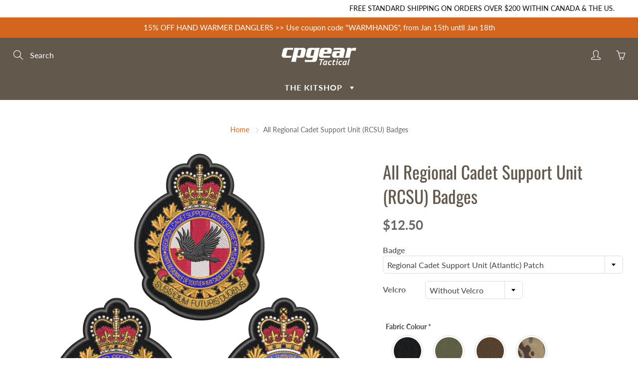

--- FILE ---
content_type: text/html; charset=utf-8
request_url: https://cpgear.com/products/all-regional-cadet-support-unit-rcsu-badges
body_size: 46433
content:
<!doctype html> 
<!--[if IE 9]> <html class="ie9" lang="en"> <![endif]-->
<!--[if (gt IE 9)|!(IE)]><!--> <html lang="en"> <!--<![endif]-->
<head>
    
    <script src="https://code.jquery.com/jquery-3.2.1.min.js"></script>

    
      
  <script>if (window.bcpo_settings) bcpo_settings.requires_shipping = true;</script>

    <!--
    <style>
    .btn.quick-view-btn {
    display: none !important;
}
    </style>
-->
    
    
    
    <style>
      .product-single__media-wrapper.hide {
        display: block !important;
      }
    </style>
    
    <!-- Basic page needs ================================================== -->
    <meta charset="utf-8">
    <meta name="viewport" content="width=device-width, height=device-height, initial-scale=1.0, maximum-scale=1.0">

  
  
  
    <!-- Title and description ================================================== -->
    <title>
      All Regional Cadet Support Unit (RCSU) Badges &ndash; CPGear Tactical
    </title>

    
    <meta name="description" content="  Air Cadet Squadron Badges Price $12.50 for one badge. All badges are available in a variety of different fabric colours. Embroidery thread available in full colours, tactical (subdued) olive thread, or tactical (subdued) brown thread. Badges are available with the border shaped around the design, or centered on a squ">
    

    <!-- Helpers ================================================== -->
    <meta property="og:site_name" content="CPGear Tactical">
<meta property="og:url" content="https://cpgear.com/products/all-regional-cadet-support-unit-rcsu-badges">

  <meta property="og:type" content="product">
  <meta property="og:title" content="All Regional Cadet Support Unit (RCSU) Badges">
  
    
 <meta property="og:image" content="http://cpgear.com/cdn/shop/products/RCSU_Badges_1200x1200.png?v=1618854745"><meta property="og:image" content="http://cpgear.com/cdn/shop/products/9478_Regional_Cadet_Support_Unit_Atlantic_Patch_-_COLOURED_1200x1200.png?v=1618854745"><meta property="og:image" content="http://cpgear.com/cdn/shop/products/9564_Regional_Cadet_Support_Unit_Central_Patch_1200x1200.png?v=1618854745">
 <meta property="og:image:secure_url" content="https://cpgear.com/cdn/shop/products/RCSU_Badges_1200x1200.png?v=1618854745"><meta property="og:image:secure_url" content="https://cpgear.com/cdn/shop/products/9478_Regional_Cadet_Support_Unit_Atlantic_Patch_-_COLOURED_1200x1200.png?v=1618854745"><meta property="og:image:secure_url" content="https://cpgear.com/cdn/shop/products/9564_Regional_Cadet_Support_Unit_Central_Patch_1200x1200.png?v=1618854745">
  
    
 <meta property="og:image" content="http://cpgear.com/cdn/shop/products/RCSU_Badges_1200x1200.png?v=1618854745"><meta property="og:image" content="http://cpgear.com/cdn/shop/products/9478_Regional_Cadet_Support_Unit_Atlantic_Patch_-_COLOURED_1200x1200.png?v=1618854745"><meta property="og:image" content="http://cpgear.com/cdn/shop/products/9564_Regional_Cadet_Support_Unit_Central_Patch_1200x1200.png?v=1618854745">
 <meta property="og:image:secure_url" content="https://cpgear.com/cdn/shop/products/RCSU_Badges_1200x1200.png?v=1618854745"><meta property="og:image:secure_url" content="https://cpgear.com/cdn/shop/products/9478_Regional_Cadet_Support_Unit_Atlantic_Patch_-_COLOURED_1200x1200.png?v=1618854745"><meta property="og:image:secure_url" content="https://cpgear.com/cdn/shop/products/9564_Regional_Cadet_Support_Unit_Central_Patch_1200x1200.png?v=1618854745">
  
    
 <meta property="og:image" content="http://cpgear.com/cdn/shop/products/RCSU_Badges_1200x1200.png?v=1618854745"><meta property="og:image" content="http://cpgear.com/cdn/shop/products/9478_Regional_Cadet_Support_Unit_Atlantic_Patch_-_COLOURED_1200x1200.png?v=1618854745"><meta property="og:image" content="http://cpgear.com/cdn/shop/products/9564_Regional_Cadet_Support_Unit_Central_Patch_1200x1200.png?v=1618854745">
 <meta property="og:image:secure_url" content="https://cpgear.com/cdn/shop/products/RCSU_Badges_1200x1200.png?v=1618854745"><meta property="og:image:secure_url" content="https://cpgear.com/cdn/shop/products/9478_Regional_Cadet_Support_Unit_Atlantic_Patch_-_COLOURED_1200x1200.png?v=1618854745"><meta property="og:image:secure_url" content="https://cpgear.com/cdn/shop/products/9564_Regional_Cadet_Support_Unit_Central_Patch_1200x1200.png?v=1618854745">
  
  <meta property="og:price:amount" content="12.50">
  <meta property="og:price:currency" content="CAD">
  
  
  	<meta property="og:description" content="  Air Cadet Squadron Badges Price $12.50 for one badge. All badges are available in a variety of different fabric colours. Embroidery thread available in full colours, tactical (subdued) olive thread, or tactical (subdued) brown thread. Badges are available with the border shaped around the design, or centered on a squ">
  

  
  <meta name="twitter:card" content="summary">
  
    <meta name="twitter:title" content="All Regional Cadet Support Unit (RCSU) Badges">
    <meta name="twitter:description" content="  Air Cadet Squadron Badges Price $12.50 for one badge. All badges are available in a variety of different fabric colours. Embroidery thread available in full colours, tactical (subdued) olive thread, or tactical (subdued) brown thread. Badges are available with the border shaped around the design, or centered on a square badge with slightly rounded corners. Square Badge: 4x4&quot; Border shaped around crest: 3.75&quot; x 2.92&quot; Velcro backing available (add $0.50). Please note: When selecting a badge, the image preview shown on our website will display the &quot;full colours&quot; option, but it will not update to show each individual colour option that is possible to select.  Following is an example of the three different embroidery thread options to choose from: Example of badge shapes available: VERY IMPORTANT! Please triple check your choices to make sure they are exactly what you want. We custom">
    <meta name="twitter:image" content="https://cpgear.com/cdn/shop/products/RCSU_Badges_medium.png?v=1618854745">
    <meta name="twitter:image:width" content="240">
    <meta name="twitter:image:height" content="240">
    

    <link rel="canonical" href="https://cpgear.com/products/all-regional-cadet-support-unit-rcsu-badges">
    <meta name="theme-color" content="#d4651f">
    
    <link rel="shortcut icon" href="//cpgear.com/cdn/shop/files/Asset_4_2x_c78189a1-dcae-414c-bb20-e2b90ef64770_32x32.png?v=1633616356" type="image/png">
  	
<style>

  @font-face {
  font-family: Oswald;
  font-weight: 400;
  font-style: normal;
  src: url("//cpgear.com/cdn/fonts/oswald/oswald_n4.7760ed7a63e536050f64bb0607ff70ce07a480bd.woff2") format("woff2"),
       url("//cpgear.com/cdn/fonts/oswald/oswald_n4.ae5e497f60fc686568afe76e9ff1872693c533e9.woff") format("woff");
}

  @font-face {
  font-family: Lato;
  font-weight: 400;
  font-style: normal;
  src: url("//cpgear.com/cdn/fonts/lato/lato_n4.c3b93d431f0091c8be23185e15c9d1fee1e971c5.woff2") format("woff2"),
       url("//cpgear.com/cdn/fonts/lato/lato_n4.d5c00c781efb195594fd2fd4ad04f7882949e327.woff") format("woff");
}

  @font-face {
  font-family: Lato;
  font-weight: 700;
  font-style: normal;
  src: url("//cpgear.com/cdn/fonts/lato/lato_n7.900f219bc7337bc57a7a2151983f0a4a4d9d5dcf.woff2") format("woff2"),
       url("//cpgear.com/cdn/fonts/lato/lato_n7.a55c60751adcc35be7c4f8a0313f9698598612ee.woff") format("woff");
}

  @font-face {
  font-family: Lato;
  font-weight: 400;
  font-style: italic;
  src: url("//cpgear.com/cdn/fonts/lato/lato_i4.09c847adc47c2fefc3368f2e241a3712168bc4b6.woff2") format("woff2"),
       url("//cpgear.com/cdn/fonts/lato/lato_i4.3c7d9eb6c1b0a2bf62d892c3ee4582b016d0f30c.woff") format("woff");
}

  @font-face {
  font-family: Oswald;
  font-weight: 700;
  font-style: normal;
  src: url("//cpgear.com/cdn/fonts/oswald/oswald_n7.b3ba3d6f1b341d51018e3cfba146932b55221727.woff2") format("woff2"),
       url("//cpgear.com/cdn/fonts/oswald/oswald_n7.6cec6bed2bb070310ad90e19ea7a56b65fd83c0b.woff") format("woff");
}


  
  
  
  :root {
    --color-primary: rgb(212, 101, 31);
    --color-primary-rgb: 212, 101, 31;
    --color-primary-lighten-10: rgb(227, 129, 67);
    --color-primary-lighten-15: rgb(231, 144, 89);
    --color-primary-lighten-20: rgb(234, 159, 111);
    --color-primary-lighten-30: rgb(240, 188, 156);
    --color-primary-darken-10: rgb(168, 80, 24);
    --color-primary-darken-15: rgb(145, 69, 21);
    --color-primary-darken-20: rgb(123, 59, 18);
    --color-primary-darken-20-rgb: 123, 59, 18;
    --color-primary-darken-50: rgb(0, 0, 0);
    --color-primary-darken-50-rgb: 0, 0, 0;
    --color-primary-darken-70: rgb(0, 0, 0);
    --color-primary-darken-70-rgb: 0, 0, 0;
    --color-primary-darken-80: rgb(0, 0, 0);
    --color-header: rgb(255, 255, 255);
    --color-header-darken-15: rgb(217, 217, 217);
    --color-heading: rgb(99, 88, 76);
    --color-body: rgb(102, 101, 101);
    --color-alternative-headings: rgb(69, 69, 69);
    --color-alternative: rgb(102, 101, 101);
    --color-alternative-darken-15: rgb(64, 63, 63);
    --color-alternative-darken-25: rgb(38, 38, 38);
    --color-btn: rgb(255, 255, 255);
    --color-btn-darken-15: rgb(217, 217, 217);
    --color-footer: rgb(255, 255, 255);
    --color-footer-heading: rgb(255, 255, 255);
    --color-footer-link: rgb(189, 189, 189);
    --color-footer-link-darken-15: rgb(151, 151, 151);
    --color-price: rgb(189, 189, 189);
    --color-bg-nav: rgb(99, 88, 76);
    --color-bg-nav-darken-10: rgb(70, 62, 54);
    --color-bg-nav-darken-15: rgb(56, 50, 43);
    --color-bg-body: rgb(255, 255, 255);
    --color-bg-alternative: rgb(245, 242, 235);
    --color-bg-sale-label: rgb(252, 69, 0);
    --color-shadow-sale-label: rgba(176, 48, 0, 0.25);
    --color-bg-footer: rgb(69, 69, 69);
    --color-bg-footer-darken-10: rgb(44, 44, 44);

    --font-family: Lato, sans-serif;
    --font-family-header: Oswald, sans-serif;
    --font-size: 16px;
    --font-size-header: 26px;
    --font-size-logo: 24px;
    --font-size-title-bar: 58px;
    --font-size-nav-header: 16px;
    --font-size-rte: 19px;
    --font-size-rte-header: 30px;
    --font-weight: 400;
    --font-weight-bolder: 700;
    --font-weight-header: 400;
    --font-weight-title-bar: normal;
    --font-weight-nav: 600;
    --font-weight-section-title: normal;
    --font-style: normal;
    --font-style-header: normal;

    --text-transform-title-bar: uppercase;
    --text-transform-nav: uppercase;
    --text-transform-section-title: uppercase;

    --opacity-overlay-page-header: 0.6;

    --height-product-image: 250px;

    --url-svg-check: url(//cpgear.com/cdn/shop/t/19/assets/icon-check.svg?v=44035190528443430271681353027);
  }
</style>
<link href="//cpgear.com/cdn/shop/t/19/assets/apps.css?v=105205638759803146001681353027" rel="stylesheet" type="text/css" media="all" />
    <link href="//cpgear.com/cdn/shop/t/19/assets/styles.css?v=39689141457497047031756496467" rel="stylesheet" type="text/css" media="all" />

    <!-- Header hook for plugins ================================================== -->
    <script>window.performance && window.performance.mark && window.performance.mark('shopify.content_for_header.start');</script><meta id="shopify-digital-wallet" name="shopify-digital-wallet" content="/52832829630/digital_wallets/dialog">
<meta name="shopify-checkout-api-token" content="3b9d65782e81d82041a2c70c8a8c20c2">
<meta id="in-context-paypal-metadata" data-shop-id="52832829630" data-venmo-supported="false" data-environment="production" data-locale="en_US" data-paypal-v4="true" data-currency="CAD">
<link rel="alternate" type="application/json+oembed" href="https://cpgear.com/products/all-regional-cadet-support-unit-rcsu-badges.oembed">
<script async="async" src="/checkouts/internal/preloads.js?locale=en-CA"></script>
<link rel="preconnect" href="https://shop.app" crossorigin="anonymous">
<script async="async" src="https://shop.app/checkouts/internal/preloads.js?locale=en-CA&shop_id=52832829630" crossorigin="anonymous"></script>
<script id="shopify-features" type="application/json">{"accessToken":"3b9d65782e81d82041a2c70c8a8c20c2","betas":["rich-media-storefront-analytics"],"domain":"cpgear.com","predictiveSearch":true,"shopId":52832829630,"locale":"en"}</script>
<script>var Shopify = Shopify || {};
Shopify.shop = "cpgeartactical.myshopify.com";
Shopify.locale = "en";
Shopify.currency = {"active":"CAD","rate":"1.0"};
Shopify.country = "CA";
Shopify.theme = {"name":"Dev of Galleria Hulk Theme ( Muzi )","id":136744960229,"schema_name":"Galleria","schema_version":"2.4.1","theme_store_id":851,"role":"main"};
Shopify.theme.handle = "null";
Shopify.theme.style = {"id":null,"handle":null};
Shopify.cdnHost = "cpgear.com/cdn";
Shopify.routes = Shopify.routes || {};
Shopify.routes.root = "/";</script>
<script type="module">!function(o){(o.Shopify=o.Shopify||{}).modules=!0}(window);</script>
<script>!function(o){function n(){var o=[];function n(){o.push(Array.prototype.slice.apply(arguments))}return n.q=o,n}var t=o.Shopify=o.Shopify||{};t.loadFeatures=n(),t.autoloadFeatures=n()}(window);</script>
<script>
  window.ShopifyPay = window.ShopifyPay || {};
  window.ShopifyPay.apiHost = "shop.app\/pay";
  window.ShopifyPay.redirectState = null;
</script>
<script id="shop-js-analytics" type="application/json">{"pageType":"product"}</script>
<script defer="defer" async type="module" src="//cpgear.com/cdn/shopifycloud/shop-js/modules/v2/client.init-shop-cart-sync_C5BV16lS.en.esm.js"></script>
<script defer="defer" async type="module" src="//cpgear.com/cdn/shopifycloud/shop-js/modules/v2/chunk.common_CygWptCX.esm.js"></script>
<script type="module">
  await import("//cpgear.com/cdn/shopifycloud/shop-js/modules/v2/client.init-shop-cart-sync_C5BV16lS.en.esm.js");
await import("//cpgear.com/cdn/shopifycloud/shop-js/modules/v2/chunk.common_CygWptCX.esm.js");

  window.Shopify.SignInWithShop?.initShopCartSync?.({"fedCMEnabled":true,"windoidEnabled":true});

</script>
<script>
  window.Shopify = window.Shopify || {};
  if (!window.Shopify.featureAssets) window.Shopify.featureAssets = {};
  window.Shopify.featureAssets['shop-js'] = {"shop-cart-sync":["modules/v2/client.shop-cart-sync_ZFArdW7E.en.esm.js","modules/v2/chunk.common_CygWptCX.esm.js"],"init-fed-cm":["modules/v2/client.init-fed-cm_CmiC4vf6.en.esm.js","modules/v2/chunk.common_CygWptCX.esm.js"],"shop-button":["modules/v2/client.shop-button_tlx5R9nI.en.esm.js","modules/v2/chunk.common_CygWptCX.esm.js"],"shop-cash-offers":["modules/v2/client.shop-cash-offers_DOA2yAJr.en.esm.js","modules/v2/chunk.common_CygWptCX.esm.js","modules/v2/chunk.modal_D71HUcav.esm.js"],"init-windoid":["modules/v2/client.init-windoid_sURxWdc1.en.esm.js","modules/v2/chunk.common_CygWptCX.esm.js"],"shop-toast-manager":["modules/v2/client.shop-toast-manager_ClPi3nE9.en.esm.js","modules/v2/chunk.common_CygWptCX.esm.js"],"init-shop-email-lookup-coordinator":["modules/v2/client.init-shop-email-lookup-coordinator_B8hsDcYM.en.esm.js","modules/v2/chunk.common_CygWptCX.esm.js"],"init-shop-cart-sync":["modules/v2/client.init-shop-cart-sync_C5BV16lS.en.esm.js","modules/v2/chunk.common_CygWptCX.esm.js"],"avatar":["modules/v2/client.avatar_BTnouDA3.en.esm.js"],"pay-button":["modules/v2/client.pay-button_FdsNuTd3.en.esm.js","modules/v2/chunk.common_CygWptCX.esm.js"],"init-customer-accounts":["modules/v2/client.init-customer-accounts_DxDtT_ad.en.esm.js","modules/v2/client.shop-login-button_C5VAVYt1.en.esm.js","modules/v2/chunk.common_CygWptCX.esm.js","modules/v2/chunk.modal_D71HUcav.esm.js"],"init-shop-for-new-customer-accounts":["modules/v2/client.init-shop-for-new-customer-accounts_ChsxoAhi.en.esm.js","modules/v2/client.shop-login-button_C5VAVYt1.en.esm.js","modules/v2/chunk.common_CygWptCX.esm.js","modules/v2/chunk.modal_D71HUcav.esm.js"],"shop-login-button":["modules/v2/client.shop-login-button_C5VAVYt1.en.esm.js","modules/v2/chunk.common_CygWptCX.esm.js","modules/v2/chunk.modal_D71HUcav.esm.js"],"init-customer-accounts-sign-up":["modules/v2/client.init-customer-accounts-sign-up_CPSyQ0Tj.en.esm.js","modules/v2/client.shop-login-button_C5VAVYt1.en.esm.js","modules/v2/chunk.common_CygWptCX.esm.js","modules/v2/chunk.modal_D71HUcav.esm.js"],"shop-follow-button":["modules/v2/client.shop-follow-button_Cva4Ekp9.en.esm.js","modules/v2/chunk.common_CygWptCX.esm.js","modules/v2/chunk.modal_D71HUcav.esm.js"],"checkout-modal":["modules/v2/client.checkout-modal_BPM8l0SH.en.esm.js","modules/v2/chunk.common_CygWptCX.esm.js","modules/v2/chunk.modal_D71HUcav.esm.js"],"lead-capture":["modules/v2/client.lead-capture_Bi8yE_yS.en.esm.js","modules/v2/chunk.common_CygWptCX.esm.js","modules/v2/chunk.modal_D71HUcav.esm.js"],"shop-login":["modules/v2/client.shop-login_D6lNrXab.en.esm.js","modules/v2/chunk.common_CygWptCX.esm.js","modules/v2/chunk.modal_D71HUcav.esm.js"],"payment-terms":["modules/v2/client.payment-terms_CZxnsJam.en.esm.js","modules/v2/chunk.common_CygWptCX.esm.js","modules/v2/chunk.modal_D71HUcav.esm.js"]};
</script>
<script>(function() {
  var isLoaded = false;
  function asyncLoad() {
    if (isLoaded) return;
    isLoaded = true;
    var urls = ["https:\/\/accessories.w3apps.co\/js\/accessories.js?shop=cpgeartactical.myshopify.com","https:\/\/chimpstatic.com\/mcjs-connected\/js\/users\/c9e5a23810fe988b474d8ee2d\/cc3ce9ffd198abdd4d17f1c3b.js?shop=cpgeartactical.myshopify.com","https:\/\/cpgear.muzammalrajpoot.com\/shopify\/product.js?shop=cpgeartactical.myshopify.com"];
    for (var i = 0; i < urls.length; i++) {
      var s = document.createElement('script');
      s.type = 'text/javascript';
      s.async = true;
      s.src = urls[i];
      var x = document.getElementsByTagName('script')[0];
      x.parentNode.insertBefore(s, x);
    }
  };
  if(window.attachEvent) {
    window.attachEvent('onload', asyncLoad);
  } else {
    window.addEventListener('load', asyncLoad, false);
  }
})();</script>
<script id="__st">var __st={"a":52832829630,"offset":-14400,"reqid":"0167f4a4-5c09-4ca5-a85d-3bccb9bd4088-1768600817","pageurl":"cpgear.com\/products\/all-regional-cadet-support-unit-rcsu-badges","u":"9f76037a428c","p":"product","rtyp":"product","rid":6218852008126};</script>
<script>window.ShopifyPaypalV4VisibilityTracking = true;</script>
<script id="captcha-bootstrap">!function(){'use strict';const t='contact',e='account',n='new_comment',o=[[t,t],['blogs',n],['comments',n],[t,'customer']],c=[[e,'customer_login'],[e,'guest_login'],[e,'recover_customer_password'],[e,'create_customer']],r=t=>t.map((([t,e])=>`form[action*='/${t}']:not([data-nocaptcha='true']) input[name='form_type'][value='${e}']`)).join(','),a=t=>()=>t?[...document.querySelectorAll(t)].map((t=>t.form)):[];function s(){const t=[...o],e=r(t);return a(e)}const i='password',u='form_key',d=['recaptcha-v3-token','g-recaptcha-response','h-captcha-response',i],f=()=>{try{return window.sessionStorage}catch{return}},m='__shopify_v',_=t=>t.elements[u];function p(t,e,n=!1){try{const o=window.sessionStorage,c=JSON.parse(o.getItem(e)),{data:r}=function(t){const{data:e,action:n}=t;return t[m]||n?{data:e,action:n}:{data:t,action:n}}(c);for(const[e,n]of Object.entries(r))t.elements[e]&&(t.elements[e].value=n);n&&o.removeItem(e)}catch(o){console.error('form repopulation failed',{error:o})}}const l='form_type',E='cptcha';function T(t){t.dataset[E]=!0}const w=window,h=w.document,L='Shopify',v='ce_forms',y='captcha';let A=!1;((t,e)=>{const n=(g='f06e6c50-85a8-45c8-87d0-21a2b65856fe',I='https://cdn.shopify.com/shopifycloud/storefront-forms-hcaptcha/ce_storefront_forms_captcha_hcaptcha.v1.5.2.iife.js',D={infoText:'Protected by hCaptcha',privacyText:'Privacy',termsText:'Terms'},(t,e,n)=>{const o=w[L][v],c=o.bindForm;if(c)return c(t,g,e,D).then(n);var r;o.q.push([[t,g,e,D],n]),r=I,A||(h.body.append(Object.assign(h.createElement('script'),{id:'captcha-provider',async:!0,src:r})),A=!0)});var g,I,D;w[L]=w[L]||{},w[L][v]=w[L][v]||{},w[L][v].q=[],w[L][y]=w[L][y]||{},w[L][y].protect=function(t,e){n(t,void 0,e),T(t)},Object.freeze(w[L][y]),function(t,e,n,w,h,L){const[v,y,A,g]=function(t,e,n){const i=e?o:[],u=t?c:[],d=[...i,...u],f=r(d),m=r(i),_=r(d.filter((([t,e])=>n.includes(e))));return[a(f),a(m),a(_),s()]}(w,h,L),I=t=>{const e=t.target;return e instanceof HTMLFormElement?e:e&&e.form},D=t=>v().includes(t);t.addEventListener('submit',(t=>{const e=I(t);if(!e)return;const n=D(e)&&!e.dataset.hcaptchaBound&&!e.dataset.recaptchaBound,o=_(e),c=g().includes(e)&&(!o||!o.value);(n||c)&&t.preventDefault(),c&&!n&&(function(t){try{if(!f())return;!function(t){const e=f();if(!e)return;const n=_(t);if(!n)return;const o=n.value;o&&e.removeItem(o)}(t);const e=Array.from(Array(32),(()=>Math.random().toString(36)[2])).join('');!function(t,e){_(t)||t.append(Object.assign(document.createElement('input'),{type:'hidden',name:u})),t.elements[u].value=e}(t,e),function(t,e){const n=f();if(!n)return;const o=[...t.querySelectorAll(`input[type='${i}']`)].map((({name:t})=>t)),c=[...d,...o],r={};for(const[a,s]of new FormData(t).entries())c.includes(a)||(r[a]=s);n.setItem(e,JSON.stringify({[m]:1,action:t.action,data:r}))}(t,e)}catch(e){console.error('failed to persist form',e)}}(e),e.submit())}));const S=(t,e)=>{t&&!t.dataset[E]&&(n(t,e.some((e=>e===t))),T(t))};for(const o of['focusin','change'])t.addEventListener(o,(t=>{const e=I(t);D(e)&&S(e,y())}));const B=e.get('form_key'),M=e.get(l),P=B&&M;t.addEventListener('DOMContentLoaded',(()=>{const t=y();if(P)for(const e of t)e.elements[l].value===M&&p(e,B);[...new Set([...A(),...v().filter((t=>'true'===t.dataset.shopifyCaptcha))])].forEach((e=>S(e,t)))}))}(h,new URLSearchParams(w.location.search),n,t,e,['guest_login'])})(!0,!0)}();</script>
<script integrity="sha256-4kQ18oKyAcykRKYeNunJcIwy7WH5gtpwJnB7kiuLZ1E=" data-source-attribution="shopify.loadfeatures" defer="defer" src="//cpgear.com/cdn/shopifycloud/storefront/assets/storefront/load_feature-a0a9edcb.js" crossorigin="anonymous"></script>
<script crossorigin="anonymous" defer="defer" src="//cpgear.com/cdn/shopifycloud/storefront/assets/shopify_pay/storefront-65b4c6d7.js?v=20250812"></script>
<script data-source-attribution="shopify.dynamic_checkout.dynamic.init">var Shopify=Shopify||{};Shopify.PaymentButton=Shopify.PaymentButton||{isStorefrontPortableWallets:!0,init:function(){window.Shopify.PaymentButton.init=function(){};var t=document.createElement("script");t.src="https://cpgear.com/cdn/shopifycloud/portable-wallets/latest/portable-wallets.en.js",t.type="module",document.head.appendChild(t)}};
</script>
<script data-source-attribution="shopify.dynamic_checkout.buyer_consent">
  function portableWalletsHideBuyerConsent(e){var t=document.getElementById("shopify-buyer-consent"),n=document.getElementById("shopify-subscription-policy-button");t&&n&&(t.classList.add("hidden"),t.setAttribute("aria-hidden","true"),n.removeEventListener("click",e))}function portableWalletsShowBuyerConsent(e){var t=document.getElementById("shopify-buyer-consent"),n=document.getElementById("shopify-subscription-policy-button");t&&n&&(t.classList.remove("hidden"),t.removeAttribute("aria-hidden"),n.addEventListener("click",e))}window.Shopify?.PaymentButton&&(window.Shopify.PaymentButton.hideBuyerConsent=portableWalletsHideBuyerConsent,window.Shopify.PaymentButton.showBuyerConsent=portableWalletsShowBuyerConsent);
</script>
<script data-source-attribution="shopify.dynamic_checkout.cart.bootstrap">document.addEventListener("DOMContentLoaded",(function(){function t(){return document.querySelector("shopify-accelerated-checkout-cart, shopify-accelerated-checkout")}if(t())Shopify.PaymentButton.init();else{new MutationObserver((function(e,n){t()&&(Shopify.PaymentButton.init(),n.disconnect())})).observe(document.body,{childList:!0,subtree:!0})}}));
</script>
<link id="shopify-accelerated-checkout-styles" rel="stylesheet" media="screen" href="https://cpgear.com/cdn/shopifycloud/portable-wallets/latest/accelerated-checkout-backwards-compat.css" crossorigin="anonymous">
<style id="shopify-accelerated-checkout-cart">
        #shopify-buyer-consent {
  margin-top: 1em;
  display: inline-block;
  width: 100%;
}

#shopify-buyer-consent.hidden {
  display: none;
}

#shopify-subscription-policy-button {
  background: none;
  border: none;
  padding: 0;
  text-decoration: underline;
  font-size: inherit;
  cursor: pointer;
}

#shopify-subscription-policy-button::before {
  box-shadow: none;
}

      </style>

<script>window.performance && window.performance.mark && window.performance.mark('shopify.content_for_header.end');</script>

    <!--[if lt IE 9]>
		<script src="//html5shiv.googlecode.com/svn/trunk/html5.js" type="text/javascript"></script>
	<![endif]-->

     <!--[if (lte IE 9) ]><script src="//cpgear.com/cdn/shop/t/19/assets/match-media.min.js?v=22265819453975888031681353027" type="text/javascript"></script><![endif]-->

  	


    <!-- Theme Global App JS ================================================== -->
    <script>
      window.themeInfo = {name: "Galleria"}
      var theme = {
        strings: {
          addToCart: "Add to cart",
          soldOut: "Currently out of stock",
          unavailable: "Unavailable",
          showMore: "Show More",
          showLess: "Show Less"
        },
        moneyFormat: "${{amount}}"
      }
      function initScroll(sectionId) {

        document.addEventListener('shopify:section:select', fireOnSectionSelect);
        document.addEventListener('shopify:section:reorder', fireOnSectionSelect);

        window.addEventListener("load", fireOnLoad);


        function fireOnSectionSelect(e) {
          if(e.detail.sectionId === sectionId) {
            setScoll(e.detail.sectionId);
          }
        }

        function fireOnLoad() {
          setScoll(sectionId);
        }


        function setScoll(sectionId) {

          var current = document.getElementById("shopify-section-" + sectionId),
              scroller = document.getElementById("scroll-indicator-" + sectionId);


          if(current.previousElementSibling === null) {
            scroller.style.display = "block";
            scroller.onclick = function(e) {
              e.preventDefault();
              current.nextElementSibling.scrollIntoView({ behavior: 'smooth', block: 'start' });
            };
          }
        }
      }
    </script>

      <noscript>
        <style>
          .product-thumb-img-wrap img:nth-child(2),
          .swiper-slide img:nth-child(2),
          .blog_image_overlay img:nth-child(2),
          .blog-post img:nth-child(2){
            display:none !important;
          }
        </style>
      </noscript>
    
    <script src="https://accessories.w3apps.co/js/accessories.js" type="text/javascript"></script>
<script type="text/javascript">
 if (Shopify.designMode != true){
  accessoriesJS($);
 }
</script>
    
    <script id="mcjs">!function(c,h,i,m,p){m=c.createElement(h),p=c.getElementsByTagName(h)[0],m.async=1,m.src=i,p.parentNode.insertBefore(m,p)}(document,"script","https://chimpstatic.com/mcjs-connected/js/users/80c985397dcf46c2439c7f472/919b4d534f6b999c96f8677a0.js");</script>

 
 
<script>window.is_hulkpo_installed=true</script>
<script src="//cpgear.com/cdn/shopifycloud/storefront/assets/themes_support/option_selection-b017cd28.js" type="text/javascript"></script>
<!-- BEGIN app block: shopify://apps/judge-me-reviews/blocks/judgeme_core/61ccd3b1-a9f2-4160-9fe9-4fec8413e5d8 --><!-- Start of Judge.me Core -->






<link rel="dns-prefetch" href="https://cdnwidget.judge.me">
<link rel="dns-prefetch" href="https://cdn.judge.me">
<link rel="dns-prefetch" href="https://cdn1.judge.me">
<link rel="dns-prefetch" href="https://api.judge.me">

<script data-cfasync='false' class='jdgm-settings-script'>window.jdgmSettings={"pagination":5,"disable_web_reviews":false,"badge_no_review_text":"No reviews","badge_n_reviews_text":"{{ n }} review/reviews","hide_badge_preview_if_no_reviews":true,"badge_hide_text":false,"enforce_center_preview_badge":false,"widget_title":"Customer Reviews","widget_open_form_text":"Write a review","widget_close_form_text":"Cancel review","widget_refresh_page_text":"Refresh page","widget_summary_text":"Based on {{ number_of_reviews }} review/reviews","widget_no_review_text":"Be the first to write a review","widget_name_field_text":"Display name","widget_verified_name_field_text":"Verified Name (public)","widget_name_placeholder_text":"Display name","widget_required_field_error_text":"This field is required.","widget_email_field_text":"Email address","widget_verified_email_field_text":"Verified Email (private, can not be edited)","widget_email_placeholder_text":"Your email address","widget_email_field_error_text":"Please enter a valid email address.","widget_rating_field_text":"Rating","widget_review_title_field_text":"Review Title","widget_review_title_placeholder_text":"Give your review a title","widget_review_body_field_text":"Review content","widget_review_body_placeholder_text":"Start writing here...","widget_pictures_field_text":"Picture/Video (optional)","widget_submit_review_text":"Submit Review","widget_submit_verified_review_text":"Submit Verified Review","widget_submit_success_msg_with_auto_publish":"Thank you! Please refresh the page in a few moments to see your review. You can remove or edit your review by logging into \u003ca href='https://judge.me/login' target='_blank' rel='nofollow noopener'\u003eJudge.me\u003c/a\u003e","widget_submit_success_msg_no_auto_publish":"Thank you! Your review will be published as soon as it is approved by the shop admin. You can remove or edit your review by logging into \u003ca href='https://judge.me/login' target='_blank' rel='nofollow noopener'\u003eJudge.me\u003c/a\u003e","widget_show_default_reviews_out_of_total_text":"Showing {{ n_reviews_shown }} out of {{ n_reviews }} reviews.","widget_show_all_link_text":"Show all","widget_show_less_link_text":"Show less","widget_author_said_text":"{{ reviewer_name }} said:","widget_days_text":"{{ n }} days ago","widget_weeks_text":"{{ n }} week/weeks ago","widget_months_text":"{{ n }} month/months ago","widget_years_text":"{{ n }} year/years ago","widget_yesterday_text":"Yesterday","widget_today_text":"Today","widget_replied_text":"\u003e\u003e {{ shop_name }} replied:","widget_read_more_text":"Read more","widget_reviewer_name_as_initial":"","widget_rating_filter_color":"#fbcd0a","widget_rating_filter_see_all_text":"See all reviews","widget_sorting_most_recent_text":"Most Recent","widget_sorting_highest_rating_text":"Highest Rating","widget_sorting_lowest_rating_text":"Lowest Rating","widget_sorting_with_pictures_text":"Only Pictures","widget_sorting_most_helpful_text":"Most Helpful","widget_open_question_form_text":"Ask a question","widget_reviews_subtab_text":"Reviews","widget_questions_subtab_text":"Questions","widget_question_label_text":"Question","widget_answer_label_text":"Answer","widget_question_placeholder_text":"Write your question here","widget_submit_question_text":"Submit Question","widget_question_submit_success_text":"Thank you for your question! We will notify you once it gets answered.","verified_badge_text":"Verified","verified_badge_bg_color":"","verified_badge_text_color":"","verified_badge_placement":"left-of-reviewer-name","widget_review_max_height":"","widget_hide_border":false,"widget_social_share":false,"widget_thumb":false,"widget_review_location_show":false,"widget_location_format":"","all_reviews_include_out_of_store_products":true,"all_reviews_out_of_store_text":"(out of store)","all_reviews_pagination":100,"all_reviews_product_name_prefix_text":"about","enable_review_pictures":true,"enable_question_anwser":false,"widget_theme":"default","review_date_format":"mm/dd/yyyy","default_sort_method":"most-recent","widget_product_reviews_subtab_text":"Product Reviews","widget_shop_reviews_subtab_text":"Shop Reviews","widget_other_products_reviews_text":"Reviews for other products","widget_store_reviews_subtab_text":"Store reviews","widget_no_store_reviews_text":"This store hasn't received any reviews yet","widget_web_restriction_product_reviews_text":"This product hasn't received any reviews yet","widget_no_items_text":"No items found","widget_show_more_text":"Show more","widget_write_a_store_review_text":"Write a Store Review","widget_other_languages_heading":"Reviews in Other Languages","widget_translate_review_text":"Translate review to {{ language }}","widget_translating_review_text":"Translating...","widget_show_original_translation_text":"Show original ({{ language }})","widget_translate_review_failed_text":"Review couldn't be translated.","widget_translate_review_retry_text":"Retry","widget_translate_review_try_again_later_text":"Try again later","show_product_url_for_grouped_product":false,"widget_sorting_pictures_first_text":"Pictures First","show_pictures_on_all_rev_page_mobile":false,"show_pictures_on_all_rev_page_desktop":false,"floating_tab_hide_mobile_install_preference":false,"floating_tab_button_name":"★ Reviews","floating_tab_title":"Let customers speak for us","floating_tab_button_color":"","floating_tab_button_background_color":"","floating_tab_url":"","floating_tab_url_enabled":false,"floating_tab_tab_style":"text","all_reviews_text_badge_text":"Customers rate us {{ shop.metafields.judgeme.all_reviews_rating | round: 1 }}/5 based on {{ shop.metafields.judgeme.all_reviews_count }} reviews.","all_reviews_text_badge_text_branded_style":"{{ shop.metafields.judgeme.all_reviews_rating | round: 1 }} out of 5 stars based on {{ shop.metafields.judgeme.all_reviews_count }} reviews","is_all_reviews_text_badge_a_link":false,"show_stars_for_all_reviews_text_badge":false,"all_reviews_text_badge_url":"","all_reviews_text_style":"branded","all_reviews_text_color_style":"judgeme_brand_color","all_reviews_text_color":"#108474","all_reviews_text_show_jm_brand":true,"featured_carousel_show_header":true,"featured_carousel_title":"Let customers speak for us","testimonials_carousel_title":"Customers are saying","videos_carousel_title":"Real customer stories","cards_carousel_title":"Customers are saying","featured_carousel_count_text":"from {{ n }} reviews","featured_carousel_add_link_to_all_reviews_page":false,"featured_carousel_url":"","featured_carousel_show_images":true,"featured_carousel_autoslide_interval":5,"featured_carousel_arrows_on_the_sides":false,"featured_carousel_height":250,"featured_carousel_width":80,"featured_carousel_image_size":0,"featured_carousel_image_height":250,"featured_carousel_arrow_color":"#eeeeee","verified_count_badge_style":"branded","verified_count_badge_orientation":"horizontal","verified_count_badge_color_style":"judgeme_brand_color","verified_count_badge_color":"#108474","is_verified_count_badge_a_link":false,"verified_count_badge_url":"","verified_count_badge_show_jm_brand":true,"widget_rating_preset_default":5,"widget_first_sub_tab":"product-reviews","widget_show_histogram":true,"widget_histogram_use_custom_color":false,"widget_pagination_use_custom_color":false,"widget_star_use_custom_color":false,"widget_verified_badge_use_custom_color":false,"widget_write_review_use_custom_color":false,"picture_reminder_submit_button":"Upload Pictures","enable_review_videos":false,"mute_video_by_default":false,"widget_sorting_videos_first_text":"Videos First","widget_review_pending_text":"Pending","featured_carousel_items_for_large_screen":3,"social_share_options_order":"Facebook,Twitter","remove_microdata_snippet":false,"disable_json_ld":false,"enable_json_ld_products":false,"preview_badge_show_question_text":false,"preview_badge_no_question_text":"No questions","preview_badge_n_question_text":"{{ number_of_questions }} question/questions","qa_badge_show_icon":false,"qa_badge_position":"same-row","remove_judgeme_branding":false,"widget_add_search_bar":false,"widget_search_bar_placeholder":"Search","widget_sorting_verified_only_text":"Verified only","featured_carousel_theme":"default","featured_carousel_show_rating":true,"featured_carousel_show_title":true,"featured_carousel_show_body":true,"featured_carousel_show_date":false,"featured_carousel_show_reviewer":true,"featured_carousel_show_product":false,"featured_carousel_header_background_color":"#108474","featured_carousel_header_text_color":"#ffffff","featured_carousel_name_product_separator":"reviewed","featured_carousel_full_star_background":"#108474","featured_carousel_empty_star_background":"#dadada","featured_carousel_vertical_theme_background":"#f9fafb","featured_carousel_verified_badge_enable":true,"featured_carousel_verified_badge_color":"#108474","featured_carousel_border_style":"round","featured_carousel_review_line_length_limit":3,"featured_carousel_more_reviews_button_text":"Read more reviews","featured_carousel_view_product_button_text":"View product","all_reviews_page_load_reviews_on":"scroll","all_reviews_page_load_more_text":"Load More Reviews","disable_fb_tab_reviews":false,"enable_ajax_cdn_cache":false,"widget_advanced_speed_features":5,"widget_public_name_text":"displayed publicly like","default_reviewer_name":"John Smith","default_reviewer_name_has_non_latin":true,"widget_reviewer_anonymous":"Anonymous","medals_widget_title":"Judge.me Review Medals","medals_widget_background_color":"#f9fafb","medals_widget_position":"footer_all_pages","medals_widget_border_color":"#f9fafb","medals_widget_verified_text_position":"left","medals_widget_use_monochromatic_version":false,"medals_widget_elements_color":"#108474","show_reviewer_avatar":true,"widget_invalid_yt_video_url_error_text":"Not a YouTube video URL","widget_max_length_field_error_text":"Please enter no more than {0} characters.","widget_show_country_flag":false,"widget_show_collected_via_shop_app":true,"widget_verified_by_shop_badge_style":"light","widget_verified_by_shop_text":"Verified by Shop","widget_show_photo_gallery":false,"widget_load_with_code_splitting":true,"widget_ugc_install_preference":false,"widget_ugc_title":"Made by us, Shared by you","widget_ugc_subtitle":"Tag us to see your picture featured in our page","widget_ugc_arrows_color":"#ffffff","widget_ugc_primary_button_text":"Buy Now","widget_ugc_primary_button_background_color":"#108474","widget_ugc_primary_button_text_color":"#ffffff","widget_ugc_primary_button_border_width":"0","widget_ugc_primary_button_border_style":"none","widget_ugc_primary_button_border_color":"#108474","widget_ugc_primary_button_border_radius":"25","widget_ugc_secondary_button_text":"Load More","widget_ugc_secondary_button_background_color":"#ffffff","widget_ugc_secondary_button_text_color":"#108474","widget_ugc_secondary_button_border_width":"2","widget_ugc_secondary_button_border_style":"solid","widget_ugc_secondary_button_border_color":"#108474","widget_ugc_secondary_button_border_radius":"25","widget_ugc_reviews_button_text":"View Reviews","widget_ugc_reviews_button_background_color":"#ffffff","widget_ugc_reviews_button_text_color":"#108474","widget_ugc_reviews_button_border_width":"2","widget_ugc_reviews_button_border_style":"solid","widget_ugc_reviews_button_border_color":"#108474","widget_ugc_reviews_button_border_radius":"25","widget_ugc_reviews_button_link_to":"judgeme-reviews-page","widget_ugc_show_post_date":true,"widget_ugc_max_width":"800","widget_rating_metafield_value_type":true,"widget_primary_color":"#108474","widget_enable_secondary_color":false,"widget_secondary_color":"#edf5f5","widget_summary_average_rating_text":"{{ average_rating }} out of 5","widget_media_grid_title":"Customer photos \u0026 videos","widget_media_grid_see_more_text":"See more","widget_round_style":false,"widget_show_product_medals":true,"widget_verified_by_judgeme_text":"Verified by Judge.me","widget_show_store_medals":true,"widget_verified_by_judgeme_text_in_store_medals":"Verified by Judge.me","widget_media_field_exceed_quantity_message":"Sorry, we can only accept {{ max_media }} for one review.","widget_media_field_exceed_limit_message":"{{ file_name }} is too large, please select a {{ media_type }} less than {{ size_limit }}MB.","widget_review_submitted_text":"Review Submitted!","widget_question_submitted_text":"Question Submitted!","widget_close_form_text_question":"Cancel","widget_write_your_answer_here_text":"Write your answer here","widget_enabled_branded_link":true,"widget_show_collected_by_judgeme":true,"widget_reviewer_name_color":"","widget_write_review_text_color":"","widget_write_review_bg_color":"","widget_collected_by_judgeme_text":"collected by Judge.me","widget_pagination_type":"standard","widget_load_more_text":"Load More","widget_load_more_color":"#108474","widget_full_review_text":"Full Review","widget_read_more_reviews_text":"Read More Reviews","widget_read_questions_text":"Read Questions","widget_questions_and_answers_text":"Questions \u0026 Answers","widget_verified_by_text":"Verified by","widget_verified_text":"Verified","widget_number_of_reviews_text":"{{ number_of_reviews }} reviews","widget_back_button_text":"Back","widget_next_button_text":"Next","widget_custom_forms_filter_button":"Filters","custom_forms_style":"horizontal","widget_show_review_information":false,"how_reviews_are_collected":"How reviews are collected?","widget_show_review_keywords":false,"widget_gdpr_statement":"How we use your data: We'll only contact you about the review you left, and only if necessary. By submitting your review, you agree to Judge.me's \u003ca href='https://judge.me/terms' target='_blank' rel='nofollow noopener'\u003eterms\u003c/a\u003e, \u003ca href='https://judge.me/privacy' target='_blank' rel='nofollow noopener'\u003eprivacy\u003c/a\u003e and \u003ca href='https://judge.me/content-policy' target='_blank' rel='nofollow noopener'\u003econtent\u003c/a\u003e policies.","widget_multilingual_sorting_enabled":false,"widget_translate_review_content_enabled":false,"widget_translate_review_content_method":"manual","popup_widget_review_selection":"automatically_with_pictures","popup_widget_round_border_style":true,"popup_widget_show_title":true,"popup_widget_show_body":true,"popup_widget_show_reviewer":false,"popup_widget_show_product":true,"popup_widget_show_pictures":true,"popup_widget_use_review_picture":true,"popup_widget_show_on_home_page":true,"popup_widget_show_on_product_page":true,"popup_widget_show_on_collection_page":true,"popup_widget_show_on_cart_page":true,"popup_widget_position":"bottom_left","popup_widget_first_review_delay":5,"popup_widget_duration":5,"popup_widget_interval":5,"popup_widget_review_count":5,"popup_widget_hide_on_mobile":true,"review_snippet_widget_round_border_style":true,"review_snippet_widget_card_color":"#FFFFFF","review_snippet_widget_slider_arrows_background_color":"#FFFFFF","review_snippet_widget_slider_arrows_color":"#000000","review_snippet_widget_star_color":"#108474","show_product_variant":false,"all_reviews_product_variant_label_text":"Variant: ","widget_show_verified_branding":true,"widget_ai_summary_title":"Customers say","widget_ai_summary_disclaimer":"AI-powered review summary based on recent customer reviews","widget_show_ai_summary":false,"widget_show_ai_summary_bg":false,"widget_show_review_title_input":true,"redirect_reviewers_invited_via_email":"review_widget","request_store_review_after_product_review":false,"request_review_other_products_in_order":false,"review_form_color_scheme":"default","review_form_corner_style":"square","review_form_star_color":{},"review_form_text_color":"#333333","review_form_background_color":"#ffffff","review_form_field_background_color":"#fafafa","review_form_button_color":{},"review_form_button_text_color":"#ffffff","review_form_modal_overlay_color":"#000000","review_content_screen_title_text":"How would you rate this product?","review_content_introduction_text":"We would love it if you would share a bit about your experience.","store_review_form_title_text":"How would you rate this store?","store_review_form_introduction_text":"We would love it if you would share a bit about your experience.","show_review_guidance_text":true,"one_star_review_guidance_text":"Poor","five_star_review_guidance_text":"Great","customer_information_screen_title_text":"About you","customer_information_introduction_text":"Please tell us more about you.","custom_questions_screen_title_text":"Your experience in more detail","custom_questions_introduction_text":"Here are a few questions to help us understand more about your experience.","review_submitted_screen_title_text":"Thanks for your review!","review_submitted_screen_thank_you_text":"We are processing it and it will appear on the store soon.","review_submitted_screen_email_verification_text":"Please confirm your email by clicking the link we just sent you. This helps us keep reviews authentic.","review_submitted_request_store_review_text":"Would you like to share your experience of shopping with us?","review_submitted_review_other_products_text":"Would you like to review these products?","store_review_screen_title_text":"Would you like to share your experience of shopping with us?","store_review_introduction_text":"We value your feedback and use it to improve. Please share any thoughts or suggestions you have.","reviewer_media_screen_title_picture_text":"Share a picture","reviewer_media_introduction_picture_text":"Upload a photo to support your review.","reviewer_media_screen_title_video_text":"Share a video","reviewer_media_introduction_video_text":"Upload a video to support your review.","reviewer_media_screen_title_picture_or_video_text":"Share a picture or video","reviewer_media_introduction_picture_or_video_text":"Upload a photo or video to support your review.","reviewer_media_youtube_url_text":"Paste your Youtube URL here","advanced_settings_next_step_button_text":"Next","advanced_settings_close_review_button_text":"Close","modal_write_review_flow":false,"write_review_flow_required_text":"Required","write_review_flow_privacy_message_text":"We respect your privacy.","write_review_flow_anonymous_text":"Post review as anonymous","write_review_flow_visibility_text":"This won't be visible to other customers.","write_review_flow_multiple_selection_help_text":"Select as many as you like","write_review_flow_single_selection_help_text":"Select one option","write_review_flow_required_field_error_text":"This field is required","write_review_flow_invalid_email_error_text":"Please enter a valid email address","write_review_flow_max_length_error_text":"Max. {{ max_length }} characters.","write_review_flow_media_upload_text":"\u003cb\u003eClick to upload\u003c/b\u003e or drag and drop","write_review_flow_gdpr_statement":"We'll only contact you about your review if necessary. By submitting your review, you agree to our \u003ca href='https://judge.me/terms' target='_blank' rel='nofollow noopener'\u003eterms and conditions\u003c/a\u003e and \u003ca href='https://judge.me/privacy' target='_blank' rel='nofollow noopener'\u003eprivacy policy\u003c/a\u003e.","rating_only_reviews_enabled":false,"show_negative_reviews_help_screen":false,"new_review_flow_help_screen_rating_threshold":3,"negative_review_resolution_screen_title_text":"Tell us more","negative_review_resolution_text":"Your experience matters to us. If there were issues with your purchase, we're here to help. Feel free to reach out to us, we'd love the opportunity to make things right.","negative_review_resolution_button_text":"Contact us","negative_review_resolution_proceed_with_review_text":"Leave a review","negative_review_resolution_subject":"Issue with purchase from {{ shop_name }}.{{ order_name }}","preview_badge_collection_page_install_status":false,"widget_review_custom_css":"","preview_badge_custom_css":"","preview_badge_stars_count":"5-stars","featured_carousel_custom_css":"","floating_tab_custom_css":"","all_reviews_widget_custom_css":"","medals_widget_custom_css":"","verified_badge_custom_css":"","all_reviews_text_custom_css":"","transparency_badges_collected_via_store_invite":false,"transparency_badges_from_another_provider":false,"transparency_badges_collected_from_store_visitor":false,"transparency_badges_collected_by_verified_review_provider":false,"transparency_badges_earned_reward":false,"transparency_badges_collected_via_store_invite_text":"Review collected via store invitation","transparency_badges_from_another_provider_text":"Review collected from another provider","transparency_badges_collected_from_store_visitor_text":"Review collected from a store visitor","transparency_badges_written_in_google_text":"Review written in Google","transparency_badges_written_in_etsy_text":"Review written in Etsy","transparency_badges_written_in_shop_app_text":"Review written in Shop App","transparency_badges_earned_reward_text":"Review earned a reward for future purchase","product_review_widget_per_page":10,"widget_store_review_label_text":"Review about the store","checkout_comment_extension_title_on_product_page":"Customer Comments","checkout_comment_extension_num_latest_comment_show":5,"checkout_comment_extension_format":"name_and_timestamp","checkout_comment_customer_name":"last_initial","checkout_comment_comment_notification":true,"preview_badge_collection_page_install_preference":false,"preview_badge_home_page_install_preference":false,"preview_badge_product_page_install_preference":false,"review_widget_install_preference":"","review_carousel_install_preference":false,"floating_reviews_tab_install_preference":"none","verified_reviews_count_badge_install_preference":false,"all_reviews_text_install_preference":false,"review_widget_best_location":false,"judgeme_medals_install_preference":false,"review_widget_revamp_enabled":false,"review_widget_qna_enabled":false,"review_widget_header_theme":"minimal","review_widget_widget_title_enabled":true,"review_widget_header_text_size":"medium","review_widget_header_text_weight":"regular","review_widget_average_rating_style":"compact","review_widget_bar_chart_enabled":true,"review_widget_bar_chart_type":"numbers","review_widget_bar_chart_style":"standard","review_widget_expanded_media_gallery_enabled":false,"review_widget_reviews_section_theme":"standard","review_widget_image_style":"thumbnails","review_widget_review_image_ratio":"square","review_widget_stars_size":"medium","review_widget_verified_badge":"standard_text","review_widget_review_title_text_size":"medium","review_widget_review_text_size":"medium","review_widget_review_text_length":"medium","review_widget_number_of_columns_desktop":3,"review_widget_carousel_transition_speed":5,"review_widget_custom_questions_answers_display":"always","review_widget_button_text_color":"#FFFFFF","review_widget_text_color":"#000000","review_widget_lighter_text_color":"#7B7B7B","review_widget_corner_styling":"soft","review_widget_review_word_singular":"review","review_widget_review_word_plural":"reviews","review_widget_voting_label":"Helpful?","review_widget_shop_reply_label":"Reply from {{ shop_name }}:","review_widget_filters_title":"Filters","qna_widget_question_word_singular":"Question","qna_widget_question_word_plural":"Questions","qna_widget_answer_reply_label":"Answer from {{ answerer_name }}:","qna_content_screen_title_text":"Ask a question about this product","qna_widget_question_required_field_error_text":"Please enter your question.","qna_widget_flow_gdpr_statement":"We'll only contact you about your question if necessary. By submitting your question, you agree to our \u003ca href='https://judge.me/terms' target='_blank' rel='nofollow noopener'\u003eterms and conditions\u003c/a\u003e and \u003ca href='https://judge.me/privacy' target='_blank' rel='nofollow noopener'\u003eprivacy policy\u003c/a\u003e.","qna_widget_question_submitted_text":"Thanks for your question!","qna_widget_close_form_text_question":"Close","qna_widget_question_submit_success_text":"We’ll notify you by email when your question is answered.","all_reviews_widget_v2025_enabled":false,"all_reviews_widget_v2025_header_theme":"default","all_reviews_widget_v2025_widget_title_enabled":true,"all_reviews_widget_v2025_header_text_size":"medium","all_reviews_widget_v2025_header_text_weight":"regular","all_reviews_widget_v2025_average_rating_style":"compact","all_reviews_widget_v2025_bar_chart_enabled":true,"all_reviews_widget_v2025_bar_chart_type":"numbers","all_reviews_widget_v2025_bar_chart_style":"standard","all_reviews_widget_v2025_expanded_media_gallery_enabled":false,"all_reviews_widget_v2025_show_store_medals":true,"all_reviews_widget_v2025_show_photo_gallery":true,"all_reviews_widget_v2025_show_review_keywords":false,"all_reviews_widget_v2025_show_ai_summary":false,"all_reviews_widget_v2025_show_ai_summary_bg":false,"all_reviews_widget_v2025_add_search_bar":false,"all_reviews_widget_v2025_default_sort_method":"most-recent","all_reviews_widget_v2025_reviews_per_page":10,"all_reviews_widget_v2025_reviews_section_theme":"default","all_reviews_widget_v2025_image_style":"thumbnails","all_reviews_widget_v2025_review_image_ratio":"square","all_reviews_widget_v2025_stars_size":"medium","all_reviews_widget_v2025_verified_badge":"bold_badge","all_reviews_widget_v2025_review_title_text_size":"medium","all_reviews_widget_v2025_review_text_size":"medium","all_reviews_widget_v2025_review_text_length":"medium","all_reviews_widget_v2025_number_of_columns_desktop":3,"all_reviews_widget_v2025_carousel_transition_speed":5,"all_reviews_widget_v2025_custom_questions_answers_display":"always","all_reviews_widget_v2025_show_product_variant":false,"all_reviews_widget_v2025_show_reviewer_avatar":true,"all_reviews_widget_v2025_reviewer_name_as_initial":"","all_reviews_widget_v2025_review_location_show":false,"all_reviews_widget_v2025_location_format":"","all_reviews_widget_v2025_show_country_flag":false,"all_reviews_widget_v2025_verified_by_shop_badge_style":"light","all_reviews_widget_v2025_social_share":false,"all_reviews_widget_v2025_social_share_options_order":"Facebook,Twitter,LinkedIn,Pinterest","all_reviews_widget_v2025_pagination_type":"standard","all_reviews_widget_v2025_button_text_color":"#FFFFFF","all_reviews_widget_v2025_text_color":"#000000","all_reviews_widget_v2025_lighter_text_color":"#7B7B7B","all_reviews_widget_v2025_corner_styling":"soft","all_reviews_widget_v2025_title":"Customer reviews","all_reviews_widget_v2025_ai_summary_title":"Customers say about this store","all_reviews_widget_v2025_no_review_text":"Be the first to write a review","platform":"shopify","branding_url":"https://app.judge.me/reviews/stores/cpgear.com","branding_text":"Powered by Judge.me","locale":"en","reply_name":"CPGear Tactical","widget_version":"3.0","footer":true,"autopublish":false,"review_dates":true,"enable_custom_form":false,"shop_use_review_site":true,"shop_locale":"en","enable_multi_locales_translations":true,"show_review_title_input":true,"review_verification_email_status":"always","can_be_branded":true,"reply_name_text":"CPGear Tactical"};</script> <style class='jdgm-settings-style'>.jdgm-xx{left:0}:root{--jdgm-primary-color: #108474;--jdgm-secondary-color: rgba(16,132,116,0.1);--jdgm-star-color: #108474;--jdgm-write-review-text-color: white;--jdgm-write-review-bg-color: #108474;--jdgm-paginate-color: #108474;--jdgm-border-radius: 0;--jdgm-reviewer-name-color: #108474}.jdgm-histogram__bar-content{background-color:#108474}.jdgm-rev[data-verified-buyer=true] .jdgm-rev__icon.jdgm-rev__icon:after,.jdgm-rev__buyer-badge.jdgm-rev__buyer-badge{color:white;background-color:#108474}.jdgm-review-widget--small .jdgm-gallery.jdgm-gallery .jdgm-gallery__thumbnail-link:nth-child(8) .jdgm-gallery__thumbnail-wrapper.jdgm-gallery__thumbnail-wrapper:before{content:"See more"}@media only screen and (min-width: 768px){.jdgm-gallery.jdgm-gallery .jdgm-gallery__thumbnail-link:nth-child(8) .jdgm-gallery__thumbnail-wrapper.jdgm-gallery__thumbnail-wrapper:before{content:"See more"}}.jdgm-prev-badge[data-average-rating='0.00']{display:none !important}.jdgm-author-all-initials{display:none !important}.jdgm-author-last-initial{display:none !important}.jdgm-rev-widg__title{visibility:hidden}.jdgm-rev-widg__summary-text{visibility:hidden}.jdgm-prev-badge__text{visibility:hidden}.jdgm-rev__prod-link-prefix:before{content:'about'}.jdgm-rev__variant-label:before{content:'Variant: '}.jdgm-rev__out-of-store-text:before{content:'(out of store)'}@media only screen and (min-width: 768px){.jdgm-rev__pics .jdgm-rev_all-rev-page-picture-separator,.jdgm-rev__pics .jdgm-rev__product-picture{display:none}}@media only screen and (max-width: 768px){.jdgm-rev__pics .jdgm-rev_all-rev-page-picture-separator,.jdgm-rev__pics .jdgm-rev__product-picture{display:none}}.jdgm-preview-badge[data-template="product"]{display:none !important}.jdgm-preview-badge[data-template="collection"]{display:none !important}.jdgm-preview-badge[data-template="index"]{display:none !important}.jdgm-review-widget[data-from-snippet="true"]{display:none !important}.jdgm-verified-count-badget[data-from-snippet="true"]{display:none !important}.jdgm-carousel-wrapper[data-from-snippet="true"]{display:none !important}.jdgm-all-reviews-text[data-from-snippet="true"]{display:none !important}.jdgm-medals-section[data-from-snippet="true"]{display:none !important}.jdgm-ugc-media-wrapper[data-from-snippet="true"]{display:none !important}.jdgm-rev__transparency-badge[data-badge-type="review_collected_via_store_invitation"]{display:none !important}.jdgm-rev__transparency-badge[data-badge-type="review_collected_from_another_provider"]{display:none !important}.jdgm-rev__transparency-badge[data-badge-type="review_collected_from_store_visitor"]{display:none !important}.jdgm-rev__transparency-badge[data-badge-type="review_written_in_etsy"]{display:none !important}.jdgm-rev__transparency-badge[data-badge-type="review_written_in_google_business"]{display:none !important}.jdgm-rev__transparency-badge[data-badge-type="review_written_in_shop_app"]{display:none !important}.jdgm-rev__transparency-badge[data-badge-type="review_earned_for_future_purchase"]{display:none !important}.jdgm-review-snippet-widget .jdgm-rev-snippet-widget__cards-container .jdgm-rev-snippet-card{border-radius:8px;background:#fff}.jdgm-review-snippet-widget .jdgm-rev-snippet-widget__cards-container .jdgm-rev-snippet-card__rev-rating .jdgm-star{color:#108474}.jdgm-review-snippet-widget .jdgm-rev-snippet-widget__prev-btn,.jdgm-review-snippet-widget .jdgm-rev-snippet-widget__next-btn{border-radius:50%;background:#fff}.jdgm-review-snippet-widget .jdgm-rev-snippet-widget__prev-btn>svg,.jdgm-review-snippet-widget .jdgm-rev-snippet-widget__next-btn>svg{fill:#000}.jdgm-full-rev-modal.rev-snippet-widget .jm-mfp-container .jm-mfp-content,.jdgm-full-rev-modal.rev-snippet-widget .jm-mfp-container .jdgm-full-rev__icon,.jdgm-full-rev-modal.rev-snippet-widget .jm-mfp-container .jdgm-full-rev__pic-img,.jdgm-full-rev-modal.rev-snippet-widget .jm-mfp-container .jdgm-full-rev__reply{border-radius:8px}.jdgm-full-rev-modal.rev-snippet-widget .jm-mfp-container .jdgm-full-rev[data-verified-buyer="true"] .jdgm-full-rev__icon::after{border-radius:8px}.jdgm-full-rev-modal.rev-snippet-widget .jm-mfp-container .jdgm-full-rev .jdgm-rev__buyer-badge{border-radius:calc( 8px / 2 )}.jdgm-full-rev-modal.rev-snippet-widget .jm-mfp-container .jdgm-full-rev .jdgm-full-rev__replier::before{content:'CPGear Tactical'}.jdgm-full-rev-modal.rev-snippet-widget .jm-mfp-container .jdgm-full-rev .jdgm-full-rev__product-button{border-radius:calc( 8px * 6 )}
</style> <style class='jdgm-settings-style'></style>

  
  
  
  <style class='jdgm-miracle-styles'>
  @-webkit-keyframes jdgm-spin{0%{-webkit-transform:rotate(0deg);-ms-transform:rotate(0deg);transform:rotate(0deg)}100%{-webkit-transform:rotate(359deg);-ms-transform:rotate(359deg);transform:rotate(359deg)}}@keyframes jdgm-spin{0%{-webkit-transform:rotate(0deg);-ms-transform:rotate(0deg);transform:rotate(0deg)}100%{-webkit-transform:rotate(359deg);-ms-transform:rotate(359deg);transform:rotate(359deg)}}@font-face{font-family:'JudgemeStar';src:url("[data-uri]") format("woff");font-weight:normal;font-style:normal}.jdgm-star{font-family:'JudgemeStar';display:inline !important;text-decoration:none !important;padding:0 4px 0 0 !important;margin:0 !important;font-weight:bold;opacity:1;-webkit-font-smoothing:antialiased;-moz-osx-font-smoothing:grayscale}.jdgm-star:hover{opacity:1}.jdgm-star:last-of-type{padding:0 !important}.jdgm-star.jdgm--on:before{content:"\e000"}.jdgm-star.jdgm--off:before{content:"\e001"}.jdgm-star.jdgm--half:before{content:"\e002"}.jdgm-widget *{margin:0;line-height:1.4;-webkit-box-sizing:border-box;-moz-box-sizing:border-box;box-sizing:border-box;-webkit-overflow-scrolling:touch}.jdgm-hidden{display:none !important;visibility:hidden !important}.jdgm-temp-hidden{display:none}.jdgm-spinner{width:40px;height:40px;margin:auto;border-radius:50%;border-top:2px solid #eee;border-right:2px solid #eee;border-bottom:2px solid #eee;border-left:2px solid #ccc;-webkit-animation:jdgm-spin 0.8s infinite linear;animation:jdgm-spin 0.8s infinite linear}.jdgm-prev-badge{display:block !important}

</style>


  
  
   


<script data-cfasync='false' class='jdgm-script'>
!function(e){window.jdgm=window.jdgm||{},jdgm.CDN_HOST="https://cdnwidget.judge.me/",jdgm.CDN_HOST_ALT="https://cdn2.judge.me/cdn/widget_frontend/",jdgm.API_HOST="https://api.judge.me/",jdgm.CDN_BASE_URL="https://cdn.shopify.com/extensions/019bc7fe-07a5-7fc5-85e3-4a4175980733/judgeme-extensions-296/assets/",
jdgm.docReady=function(d){(e.attachEvent?"complete"===e.readyState:"loading"!==e.readyState)?
setTimeout(d,0):e.addEventListener("DOMContentLoaded",d)},jdgm.loadCSS=function(d,t,o,a){
!o&&jdgm.loadCSS.requestedUrls.indexOf(d)>=0||(jdgm.loadCSS.requestedUrls.push(d),
(a=e.createElement("link")).rel="stylesheet",a.class="jdgm-stylesheet",a.media="nope!",
a.href=d,a.onload=function(){this.media="all",t&&setTimeout(t)},e.body.appendChild(a))},
jdgm.loadCSS.requestedUrls=[],jdgm.loadJS=function(e,d){var t=new XMLHttpRequest;
t.onreadystatechange=function(){4===t.readyState&&(Function(t.response)(),d&&d(t.response))},
t.open("GET",e),t.onerror=function(){if(e.indexOf(jdgm.CDN_HOST)===0&&jdgm.CDN_HOST_ALT!==jdgm.CDN_HOST){var f=e.replace(jdgm.CDN_HOST,jdgm.CDN_HOST_ALT);jdgm.loadJS(f,d)}},t.send()},jdgm.docReady((function(){(window.jdgmLoadCSS||e.querySelectorAll(
".jdgm-widget, .jdgm-all-reviews-page").length>0)&&(jdgmSettings.widget_load_with_code_splitting?
parseFloat(jdgmSettings.widget_version)>=3?jdgm.loadCSS(jdgm.CDN_HOST+"widget_v3/base.css"):
jdgm.loadCSS(jdgm.CDN_HOST+"widget/base.css"):jdgm.loadCSS(jdgm.CDN_HOST+"shopify_v2.css"),
jdgm.loadJS(jdgm.CDN_HOST+"loa"+"der.js"))}))}(document);
</script>
<noscript><link rel="stylesheet" type="text/css" media="all" href="https://cdnwidget.judge.me/shopify_v2.css"></noscript>

<!-- BEGIN app snippet: theme_fix_tags --><script>
  (function() {
    var jdgmThemeFixes = null;
    if (!jdgmThemeFixes) return;
    var thisThemeFix = jdgmThemeFixes[Shopify.theme.id];
    if (!thisThemeFix) return;

    if (thisThemeFix.html) {
      document.addEventListener("DOMContentLoaded", function() {
        var htmlDiv = document.createElement('div');
        htmlDiv.classList.add('jdgm-theme-fix-html');
        htmlDiv.innerHTML = thisThemeFix.html;
        document.body.append(htmlDiv);
      });
    };

    if (thisThemeFix.css) {
      var styleTag = document.createElement('style');
      styleTag.classList.add('jdgm-theme-fix-style');
      styleTag.innerHTML = thisThemeFix.css;
      document.head.append(styleTag);
    };

    if (thisThemeFix.js) {
      var scriptTag = document.createElement('script');
      scriptTag.classList.add('jdgm-theme-fix-script');
      scriptTag.innerHTML = thisThemeFix.js;
      document.head.append(scriptTag);
    };
  })();
</script>
<!-- END app snippet -->
<!-- End of Judge.me Core -->



<!-- END app block --><!-- BEGIN app block: shopify://apps/hulk-product-options/blocks/app-embed/380168ef-9475-4244-a291-f66b189208b5 --><!-- BEGIN app snippet: hulkapps_product_options --><script>
    
        window.hulkapps = {
        shop_slug: "cpgeartactical",
        store_id: "cpgeartactical.myshopify.com",
        money_format: "${{amount}}",
        cart: null,
        product: null,
        product_collections: null,
        product_variants: null,
        is_volume_discount: null,
        is_product_option: true,
        product_id: null,
        page_type: null,
        po_url: "https://productoption.hulkapps.com",
        po_proxy_url: "https://cpgear.com",
        vd_url: "https://volumediscount.hulkapps.com",
        customer: null,
        hulkapps_extension_js: true

    }
    window.is_hulkpo_installed=true
    

      window.hulkapps.page_type = "cart";
      window.hulkapps.cart = {"note":null,"attributes":{},"original_total_price":0,"total_price":0,"total_discount":0,"total_weight":0.0,"item_count":0,"items":[],"requires_shipping":false,"currency":"CAD","items_subtotal_price":0,"cart_level_discount_applications":[],"checkout_charge_amount":0}
      if (typeof window.hulkapps.cart.items == "object") {
        for (var i=0; i<window.hulkapps.cart.items.length; i++) {
          ["sku", "grams", "vendor", "url", "image", "handle", "requires_shipping", "product_type", "product_description"].map(function(a) {
            delete window.hulkapps.cart.items[i][a]
          })
        }
      }
      window.hulkapps.cart_collections = {}
      

    
      window.hulkapps.page_type = "product"
      window.hulkapps.product_id = "6218852008126";
      window.hulkapps.product = {"id":6218852008126,"title":"All Regional Cadet Support Unit (RCSU) Badges","handle":"all-regional-cadet-support-unit-rcsu-badges","description":"\u003cp\u003e \u003c\/p\u003e\n\u003cp data-mce-fragment=\"1\"\u003e\u003cstrong data-mce-fragment=\"1\"\u003eAir Cadet Squadron Badges\u003c\/strong\u003e\u003c\/p\u003e\n\u003cp data-mce-fragment=\"1\"\u003ePrice $12.50 for one badge. All badges are available in a variety of different fabric colours. Embroidery thread available in full colours, tactical (subdued) olive thread, or tactical (subdued) brown thread.\u003c\/p\u003e\n\u003cp data-mce-fragment=\"1\"\u003eBadges are available with the border shaped around the design, or centered on a square badge with slightly rounded corners.\u003c\/p\u003e\n\u003cul\u003e\n\u003cli\u003eSquare Badge: 4x4\"\u003c\/li\u003e\n\u003cli\u003eBorder shaped around crest: \u003cmeta charset=\"utf-8\"\u003e3.75\" x 2.92\"\u003c\/li\u003e\n\u003c\/ul\u003e\n\u003cp data-mce-fragment=\"1\"\u003eVelcro backing available (add $0.50).\u003c\/p\u003e\n\u003cp data-mce-fragment=\"1\"\u003e\u003cstrong data-mce-fragment=\"1\"\u003ePlease note: \u003c\/strong\u003eWhen selecting a badge, the image preview shown on our website will display the \"full colours\" option, but it will not update to show each individual colour option that is possible to select. \u003c\/p\u003e\n\u003cp data-mce-fragment=\"1\"\u003eFollowing is an example of the \u003cstrong\u003ethree different embroidery thread options\u003c\/strong\u003e to choose from:\u003c\/p\u003e\n\u003cp data-mce-fragment=\"1\"\u003e\u003cimg style=\"display: block; margin-left: auto; margin-right: auto;\" src=\"https:\/\/cdn.shopify.com\/s\/files\/1\/0528\/3282\/9630\/files\/EMBROIDERY_COLOURS_49bd6855-e010-4df6-af45-e71b005c3d56_480x480.jpg?v=1613054432\" alt=\"\"\u003e\u003c\/p\u003e\n\u003cp data-mce-fragment=\"1\"\u003eExample of \u003cstrong\u003ebadge shapes\u003c\/strong\u003e available:\u003c\/p\u003e\n\u003cp data-mce-fragment=\"1\"\u003e\u003cimg style=\"display: block; margin-left: auto; margin-right: auto;\" src=\"https:\/\/cdn.shopify.com\/s\/files\/1\/0528\/3282\/9630\/files\/border_shape1_480x480.jpg?v=1613054326\" alt=\"\"\u003e\u003c\/p\u003e\n\u003cp data-mce-fragment=\"1\"\u003e\u003cstrong data-mce-fragment=\"1\"\u003eVERY IMPORTANT!\u003c\/strong\u003e\u003cspan data-mce-fragment=\"1\"\u003e \u003c\/span\u003ePlease triple check your choices to make sure they are exactly what you want. We custom make each badge using the exact information you provide at checkout. We do not offer refunds or exchanges if you provide incorrect information.\u003c\/p\u003e\n\u003cp data-mce-fragment=\"1\"\u003eFor bulk or squadron orders inquires, or if you're looking for a badge that you don't see listed here, please contact us for a quote. \u003c\/p\u003e\n\u003cp data-mce-fragment=\"1\"\u003eWe can also embroider these on a ball cap (example below - contact us for details).\u003c\/p\u003e\n\u003cp data-mce-fragment=\"1\"\u003e\u003cimg alt=\"\" src=\"https:\/\/cdn.shopify.com\/s\/files\/1\/0528\/3282\/9630\/files\/custom_cap_480x480.jpg?v=1612987875\" width=\"275\" height=\"276\" style=\"display: block; margin-left: auto; margin-right: auto;\"\u003e\u003c\/p\u003e\n\u003cp data-mce-fragment=\"1\"\u003e\u003cstrong\u003eRCSU badges available:\u003c\/strong\u003e\u003c\/p\u003e\n\u003cul\u003e\n\u003cli\u003e\n\u003cstrong\u003e#9564\u003c\/strong\u003e Regional Cadet Support Unit (Central) Patch\u003c\/li\u003e\n\u003cli\u003e\n\u003cstrong\u003e#9478\u003c\/strong\u003e Regional Cadet Support Unit (Atlantic) Patch\u003c\/li\u003e\n\u003cli\u003e\n\u003cstrong\u003e#9352\u003c\/strong\u003e Historical Regional Cadet Support Unit (Northern) Patch\u003c\/li\u003e\n\u003cli\u003e\n\u003cstrong\u003e#9741\u003c\/strong\u003e Regional Cadet Support Unit (Pacific) Patch\u003c\/li\u003e\n\u003cli\u003e\n\u003cstrong\u003e#9353\u003c\/strong\u003e Regional Cadet Support Unit (Northwest) Patch\u003c\/li\u003e\n\u003cli\u003e\n\u003cstrong\u003e#9304\u003c\/strong\u003e Regional Cadet Support Unit (Eastern) Patch\u003c\/li\u003e\n\u003cli\u003e\n\u003cstrong\u003e#9357\u003c\/strong\u003e Historical Regional Cadet Support Unit (Prairie) Patch\u003c\/li\u003e\n\u003c\/ul\u003e","published_at":"2021-02-11T10:30:46-04:00","created_at":"2021-02-11T10:30:47-04:00","vendor":"CPGear Tactical","type":"","tags":[],"price":1250,"price_min":1250,"price_max":1300,"available":true,"price_varies":true,"compare_at_price":null,"compare_at_price_min":0,"compare_at_price_max":0,"compare_at_price_varies":false,"variants":[{"id":38052159193278,"title":"Regional Cadet Support Unit (Atlantic) Patch \/ Without Velcro","option1":"Regional Cadet Support Unit (Atlantic) Patch","option2":"Without Velcro","option3":null,"sku":"9478","requires_shipping":true,"taxable":true,"featured_image":{"id":23492165632190,"product_id":6218852008126,"position":2,"created_at":"2021-02-16T14:09:51-04:00","updated_at":"2021-04-19T14:52:25-03:00","alt":null,"width":1250,"height":1250,"src":"\/\/cpgear.com\/cdn\/shop\/products\/9478_Regional_Cadet_Support_Unit_Atlantic_Patch_-_COLOURED.png?v=1618854745","variant_ids":[38052159193278,43332656267493]},"available":true,"name":"All Regional Cadet Support Unit (RCSU) Badges - Regional Cadet Support Unit (Atlantic) Patch \/ Without Velcro","public_title":"Regional Cadet Support Unit (Atlantic) Patch \/ Without Velcro","options":["Regional Cadet Support Unit (Atlantic) Patch","Without Velcro"],"price":1250,"weight":10,"compare_at_price":null,"inventory_management":null,"barcode":"59193278","featured_media":{"alt":null,"id":15668511441086,"position":2,"preview_image":{"aspect_ratio":1.0,"height":1250,"width":1250,"src":"\/\/cpgear.com\/cdn\/shop\/products\/9478_Regional_Cadet_Support_Unit_Atlantic_Patch_-_COLOURED.png?v=1618854745"}},"requires_selling_plan":false,"selling_plan_allocations":[]},{"id":43332656267493,"title":"Regional Cadet Support Unit (Atlantic) Patch \/ With Velcro","option1":"Regional Cadet Support Unit (Atlantic) Patch","option2":"With Velcro","option3":null,"sku":"9478","requires_shipping":true,"taxable":true,"featured_image":{"id":23492165632190,"product_id":6218852008126,"position":2,"created_at":"2021-02-16T14:09:51-04:00","updated_at":"2021-04-19T14:52:25-03:00","alt":null,"width":1250,"height":1250,"src":"\/\/cpgear.com\/cdn\/shop\/products\/9478_Regional_Cadet_Support_Unit_Atlantic_Patch_-_COLOURED.png?v=1618854745","variant_ids":[38052159193278,43332656267493]},"available":true,"name":"All Regional Cadet Support Unit (RCSU) Badges - Regional Cadet Support Unit (Atlantic) Patch \/ With Velcro","public_title":"Regional Cadet Support Unit (Atlantic) Patch \/ With Velcro","options":["Regional Cadet Support Unit (Atlantic) Patch","With Velcro"],"price":1300,"weight":10,"compare_at_price":null,"inventory_management":null,"barcode":"56267493","featured_media":{"alt":null,"id":15668511441086,"position":2,"preview_image":{"aspect_ratio":1.0,"height":1250,"width":1250,"src":"\/\/cpgear.com\/cdn\/shop\/products\/9478_Regional_Cadet_Support_Unit_Atlantic_Patch_-_COLOURED.png?v=1618854745"}},"requires_selling_plan":false,"selling_plan_allocations":[]},{"id":38052159160510,"title":"Regional Cadet Support Unit (Central) Patch \/ Without Velcro","option1":"Regional Cadet Support Unit (Central) Patch","option2":"Without Velcro","option3":null,"sku":"9564","requires_shipping":true,"taxable":true,"featured_image":{"id":23492166090942,"product_id":6218852008126,"position":3,"created_at":"2021-02-16T14:10:08-04:00","updated_at":"2021-04-19T14:52:25-03:00","alt":null,"width":1250,"height":1250,"src":"\/\/cpgear.com\/cdn\/shop\/products\/9564_Regional_Cadet_Support_Unit_Central_Patch.png?v=1618854745","variant_ids":[38052159160510,43332656300261]},"available":true,"name":"All Regional Cadet Support Unit (RCSU) Badges - Regional Cadet Support Unit (Central) Patch \/ Without Velcro","public_title":"Regional Cadet Support Unit (Central) Patch \/ Without Velcro","options":["Regional Cadet Support Unit (Central) Patch","Without Velcro"],"price":1250,"weight":10,"compare_at_price":null,"inventory_management":null,"barcode":"59160510","featured_media":{"alt":null,"id":15668511867070,"position":3,"preview_image":{"aspect_ratio":1.0,"height":1250,"width":1250,"src":"\/\/cpgear.com\/cdn\/shop\/products\/9564_Regional_Cadet_Support_Unit_Central_Patch.png?v=1618854745"}},"requires_selling_plan":false,"selling_plan_allocations":[]},{"id":43332656300261,"title":"Regional Cadet Support Unit (Central) Patch \/ With Velcro","option1":"Regional Cadet Support Unit (Central) Patch","option2":"With Velcro","option3":null,"sku":"9564","requires_shipping":true,"taxable":true,"featured_image":{"id":23492166090942,"product_id":6218852008126,"position":3,"created_at":"2021-02-16T14:10:08-04:00","updated_at":"2021-04-19T14:52:25-03:00","alt":null,"width":1250,"height":1250,"src":"\/\/cpgear.com\/cdn\/shop\/products\/9564_Regional_Cadet_Support_Unit_Central_Patch.png?v=1618854745","variant_ids":[38052159160510,43332656300261]},"available":true,"name":"All Regional Cadet Support Unit (RCSU) Badges - Regional Cadet Support Unit (Central) Patch \/ With Velcro","public_title":"Regional Cadet Support Unit (Central) Patch \/ With Velcro","options":["Regional Cadet Support Unit (Central) Patch","With Velcro"],"price":1300,"weight":10,"compare_at_price":null,"inventory_management":null,"barcode":"56300261","featured_media":{"alt":null,"id":15668511867070,"position":3,"preview_image":{"aspect_ratio":1.0,"height":1250,"width":1250,"src":"\/\/cpgear.com\/cdn\/shop\/products\/9564_Regional_Cadet_Support_Unit_Central_Patch.png?v=1618854745"}},"requires_selling_plan":false,"selling_plan_allocations":[]},{"id":38052159324350,"title":"Regional Cadet Support Unit (Eastern) Patch \/ Without Velcro","option1":"Regional Cadet Support Unit (Eastern) Patch","option2":"Without Velcro","option3":null,"sku":"9304","requires_shipping":true,"taxable":true,"featured_image":{"id":23492166484158,"product_id":6218852008126,"position":4,"created_at":"2021-02-16T14:10:25-04:00","updated_at":"2021-04-19T14:52:25-03:00","alt":null,"width":1250,"height":1250,"src":"\/\/cpgear.com\/cdn\/shop\/products\/9304_Regional_Cadet_Support_Unit_Eastern_Patch_-_COLOURED.png?v=1618854745","variant_ids":[38052159324350,43332656333029]},"available":true,"name":"All Regional Cadet Support Unit (RCSU) Badges - Regional Cadet Support Unit (Eastern) Patch \/ Without Velcro","public_title":"Regional Cadet Support Unit (Eastern) Patch \/ Without Velcro","options":["Regional Cadet Support Unit (Eastern) Patch","Without Velcro"],"price":1250,"weight":10,"compare_at_price":null,"inventory_management":null,"barcode":"59324350","featured_media":{"alt":null,"id":15668512358590,"position":4,"preview_image":{"aspect_ratio":1.0,"height":1250,"width":1250,"src":"\/\/cpgear.com\/cdn\/shop\/products\/9304_Regional_Cadet_Support_Unit_Eastern_Patch_-_COLOURED.png?v=1618854745"}},"requires_selling_plan":false,"selling_plan_allocations":[]},{"id":43332656333029,"title":"Regional Cadet Support Unit (Eastern) Patch \/ With Velcro","option1":"Regional Cadet Support Unit (Eastern) Patch","option2":"With Velcro","option3":null,"sku":"9304","requires_shipping":true,"taxable":true,"featured_image":{"id":23492166484158,"product_id":6218852008126,"position":4,"created_at":"2021-02-16T14:10:25-04:00","updated_at":"2021-04-19T14:52:25-03:00","alt":null,"width":1250,"height":1250,"src":"\/\/cpgear.com\/cdn\/shop\/products\/9304_Regional_Cadet_Support_Unit_Eastern_Patch_-_COLOURED.png?v=1618854745","variant_ids":[38052159324350,43332656333029]},"available":true,"name":"All Regional Cadet Support Unit (RCSU) Badges - Regional Cadet Support Unit (Eastern) Patch \/ With Velcro","public_title":"Regional Cadet Support Unit (Eastern) Patch \/ With Velcro","options":["Regional Cadet Support Unit (Eastern) Patch","With Velcro"],"price":1300,"weight":10,"compare_at_price":null,"inventory_management":null,"barcode":"56333029","featured_media":{"alt":null,"id":15668512358590,"position":4,"preview_image":{"aspect_ratio":1.0,"height":1250,"width":1250,"src":"\/\/cpgear.com\/cdn\/shop\/products\/9304_Regional_Cadet_Support_Unit_Eastern_Patch_-_COLOURED.png?v=1618854745"}},"requires_selling_plan":false,"selling_plan_allocations":[]},{"id":38052159291582,"title":"Regional Cadet Support Unit (Northwest) Patch \/ Without Velcro","option1":"Regional Cadet Support Unit (Northwest) Patch","option2":"Without Velcro","option3":null,"sku":"9353","requires_shipping":true,"taxable":true,"featured_image":{"id":23492167205054,"product_id":6218852008126,"position":5,"created_at":"2021-02-16T14:10:44-04:00","updated_at":"2021-04-19T14:52:25-03:00","alt":null,"width":1250,"height":1250,"src":"\/\/cpgear.com\/cdn\/shop\/products\/9353_Regional_Cadet_Support_Unit_Northwest_Patch.png?v=1618854745","variant_ids":[38052159291582,43332656365797]},"available":true,"name":"All Regional Cadet Support Unit (RCSU) Badges - Regional Cadet Support Unit (Northwest) Patch \/ Without Velcro","public_title":"Regional Cadet Support Unit (Northwest) Patch \/ Without Velcro","options":["Regional Cadet Support Unit (Northwest) Patch","Without Velcro"],"price":1250,"weight":10,"compare_at_price":null,"inventory_management":null,"barcode":"59291582","featured_media":{"alt":null,"id":15668513013950,"position":5,"preview_image":{"aspect_ratio":1.0,"height":1250,"width":1250,"src":"\/\/cpgear.com\/cdn\/shop\/products\/9353_Regional_Cadet_Support_Unit_Northwest_Patch.png?v=1618854745"}},"requires_selling_plan":false,"selling_plan_allocations":[]},{"id":43332656365797,"title":"Regional Cadet Support Unit (Northwest) Patch \/ With Velcro","option1":"Regional Cadet Support Unit (Northwest) Patch","option2":"With Velcro","option3":null,"sku":"9353","requires_shipping":true,"taxable":true,"featured_image":{"id":23492167205054,"product_id":6218852008126,"position":5,"created_at":"2021-02-16T14:10:44-04:00","updated_at":"2021-04-19T14:52:25-03:00","alt":null,"width":1250,"height":1250,"src":"\/\/cpgear.com\/cdn\/shop\/products\/9353_Regional_Cadet_Support_Unit_Northwest_Patch.png?v=1618854745","variant_ids":[38052159291582,43332656365797]},"available":true,"name":"All Regional Cadet Support Unit (RCSU) Badges - Regional Cadet Support Unit (Northwest) Patch \/ With Velcro","public_title":"Regional Cadet Support Unit (Northwest) Patch \/ With Velcro","options":["Regional Cadet Support Unit (Northwest) Patch","With Velcro"],"price":1300,"weight":10,"compare_at_price":null,"inventory_management":null,"barcode":"56365797","featured_media":{"alt":null,"id":15668513013950,"position":5,"preview_image":{"aspect_ratio":1.0,"height":1250,"width":1250,"src":"\/\/cpgear.com\/cdn\/shop\/products\/9353_Regional_Cadet_Support_Unit_Northwest_Patch.png?v=1618854745"}},"requires_selling_plan":false,"selling_plan_allocations":[]},{"id":38052159258814,"title":"Regional Cadet Support Unit (Pacific) Patch \/ Without Velcro","option1":"Regional Cadet Support Unit (Pacific) Patch","option2":"Without Velcro","option3":null,"sku":"9741","requires_shipping":true,"taxable":true,"featured_image":{"id":23492167631038,"product_id":6218852008126,"position":6,"created_at":"2021-02-16T14:10:59-04:00","updated_at":"2021-04-19T14:52:25-03:00","alt":null,"width":1250,"height":1250,"src":"\/\/cpgear.com\/cdn\/shop\/products\/9741Canadian_Forces_Regional_Cadet_Support_Unit_Pacific.png?v=1618854745","variant_ids":[38052159258814,43332656398565]},"available":true,"name":"All Regional Cadet Support Unit (RCSU) Badges - Regional Cadet Support Unit (Pacific) Patch \/ Without Velcro","public_title":"Regional Cadet Support Unit (Pacific) Patch \/ Without Velcro","options":["Regional Cadet Support Unit (Pacific) Patch","Without Velcro"],"price":1250,"weight":10,"compare_at_price":null,"inventory_management":null,"barcode":"59258814","featured_media":{"alt":null,"id":15668513538238,"position":6,"preview_image":{"aspect_ratio":1.0,"height":1250,"width":1250,"src":"\/\/cpgear.com\/cdn\/shop\/products\/9741Canadian_Forces_Regional_Cadet_Support_Unit_Pacific.png?v=1618854745"}},"requires_selling_plan":false,"selling_plan_allocations":[]},{"id":43332656398565,"title":"Regional Cadet Support Unit (Pacific) Patch \/ With Velcro","option1":"Regional Cadet Support Unit (Pacific) Patch","option2":"With Velcro","option3":null,"sku":"9741","requires_shipping":true,"taxable":true,"featured_image":{"id":23492167631038,"product_id":6218852008126,"position":6,"created_at":"2021-02-16T14:10:59-04:00","updated_at":"2021-04-19T14:52:25-03:00","alt":null,"width":1250,"height":1250,"src":"\/\/cpgear.com\/cdn\/shop\/products\/9741Canadian_Forces_Regional_Cadet_Support_Unit_Pacific.png?v=1618854745","variant_ids":[38052159258814,43332656398565]},"available":true,"name":"All Regional Cadet Support Unit (RCSU) Badges - Regional Cadet Support Unit (Pacific) Patch \/ With Velcro","public_title":"Regional Cadet Support Unit (Pacific) Patch \/ With Velcro","options":["Regional Cadet Support Unit (Pacific) Patch","With Velcro"],"price":1300,"weight":10,"compare_at_price":null,"inventory_management":null,"barcode":"56398565","featured_media":{"alt":null,"id":15668513538238,"position":6,"preview_image":{"aspect_ratio":1.0,"height":1250,"width":1250,"src":"\/\/cpgear.com\/cdn\/shop\/products\/9741Canadian_Forces_Regional_Cadet_Support_Unit_Pacific.png?v=1618854745"}},"requires_selling_plan":false,"selling_plan_allocations":[]},{"id":38052159226046,"title":"Historical Regional Cadet Support Unit (Northern) Patch \/ Without Velcro","option1":"Historical Regional Cadet Support Unit (Northern) Patch","option2":"Without Velcro","option3":null,"sku":"9352","requires_shipping":true,"taxable":true,"featured_image":{"id":23492177723582,"product_id":6218852008126,"position":8,"created_at":"2021-02-16T14:16:04-04:00","updated_at":"2021-04-19T14:52:25-03:00","alt":null,"width":1250,"height":1250,"src":"\/\/cpgear.com\/cdn\/shop\/products\/9352_Regional_Cadet_Support_Unit_Northern_Patch_-_COLOURED.png?v=1618854745","variant_ids":[38052159226046,43332656431333]},"available":true,"name":"All Regional Cadet Support Unit (RCSU) Badges - Historical Regional Cadet Support Unit (Northern) Patch \/ Without Velcro","public_title":"Historical Regional Cadet Support Unit (Northern) Patch \/ Without Velcro","options":["Historical Regional Cadet Support Unit (Northern) Patch","Without Velcro"],"price":1250,"weight":10,"compare_at_price":null,"inventory_management":null,"barcode":"59226046","featured_media":{"alt":null,"id":15668524155070,"position":8,"preview_image":{"aspect_ratio":1.0,"height":1250,"width":1250,"src":"\/\/cpgear.com\/cdn\/shop\/products\/9352_Regional_Cadet_Support_Unit_Northern_Patch_-_COLOURED.png?v=1618854745"}},"requires_selling_plan":false,"selling_plan_allocations":[]},{"id":43332656431333,"title":"Historical Regional Cadet Support Unit (Northern) Patch \/ With Velcro","option1":"Historical Regional Cadet Support Unit (Northern) Patch","option2":"With Velcro","option3":null,"sku":"9352","requires_shipping":true,"taxable":true,"featured_image":{"id":23492177723582,"product_id":6218852008126,"position":8,"created_at":"2021-02-16T14:16:04-04:00","updated_at":"2021-04-19T14:52:25-03:00","alt":null,"width":1250,"height":1250,"src":"\/\/cpgear.com\/cdn\/shop\/products\/9352_Regional_Cadet_Support_Unit_Northern_Patch_-_COLOURED.png?v=1618854745","variant_ids":[38052159226046,43332656431333]},"available":true,"name":"All Regional Cadet Support Unit (RCSU) Badges - Historical Regional Cadet Support Unit (Northern) Patch \/ With Velcro","public_title":"Historical Regional Cadet Support Unit (Northern) Patch \/ With Velcro","options":["Historical Regional Cadet Support Unit (Northern) Patch","With Velcro"],"price":1300,"weight":10,"compare_at_price":null,"inventory_management":null,"barcode":"56431333","featured_media":{"alt":null,"id":15668524155070,"position":8,"preview_image":{"aspect_ratio":1.0,"height":1250,"width":1250,"src":"\/\/cpgear.com\/cdn\/shop\/products\/9352_Regional_Cadet_Support_Unit_Northern_Patch_-_COLOURED.png?v=1618854745"}},"requires_selling_plan":false,"selling_plan_allocations":[]},{"id":38052159357118,"title":"Historical Regional Cadet Support Unit (Prairie) Patch \/ Without Velcro","option1":"Historical Regional Cadet Support Unit (Prairie) Patch","option2":"Without Velcro","option3":null,"sku":"9357","requires_shipping":true,"taxable":true,"featured_image":{"id":23492171169982,"product_id":6218852008126,"position":7,"created_at":"2021-02-16T14:12:48-04:00","updated_at":"2021-04-19T14:52:25-03:00","alt":null,"width":1250,"height":1250,"src":"\/\/cpgear.com\/cdn\/shop\/products\/9357_Regional_Cadet_Support_Unit_Prairie_-_COLOURED.png?v=1618854745","variant_ids":[38052159357118,43332656464101]},"available":true,"name":"All Regional Cadet Support Unit (RCSU) Badges - Historical Regional Cadet Support Unit (Prairie) Patch \/ Without Velcro","public_title":"Historical Regional Cadet Support Unit (Prairie) Patch \/ Without Velcro","options":["Historical Regional Cadet Support Unit (Prairie) Patch","Without Velcro"],"price":1250,"weight":10,"compare_at_price":null,"inventory_management":null,"barcode":"59357118","featured_media":{"alt":null,"id":15668517503166,"position":7,"preview_image":{"aspect_ratio":1.0,"height":1250,"width":1250,"src":"\/\/cpgear.com\/cdn\/shop\/products\/9357_Regional_Cadet_Support_Unit_Prairie_-_COLOURED.png?v=1618854745"}},"requires_selling_plan":false,"selling_plan_allocations":[]},{"id":43332656464101,"title":"Historical Regional Cadet Support Unit (Prairie) Patch \/ With Velcro","option1":"Historical Regional Cadet Support Unit (Prairie) Patch","option2":"With Velcro","option3":null,"sku":"9357","requires_shipping":true,"taxable":true,"featured_image":{"id":23492171169982,"product_id":6218852008126,"position":7,"created_at":"2021-02-16T14:12:48-04:00","updated_at":"2021-04-19T14:52:25-03:00","alt":null,"width":1250,"height":1250,"src":"\/\/cpgear.com\/cdn\/shop\/products\/9357_Regional_Cadet_Support_Unit_Prairie_-_COLOURED.png?v=1618854745","variant_ids":[38052159357118,43332656464101]},"available":true,"name":"All Regional Cadet Support Unit (RCSU) Badges - Historical Regional Cadet Support Unit (Prairie) Patch \/ With Velcro","public_title":"Historical Regional Cadet Support Unit (Prairie) Patch \/ With Velcro","options":["Historical Regional Cadet Support Unit (Prairie) Patch","With Velcro"],"price":1300,"weight":10,"compare_at_price":null,"inventory_management":null,"barcode":"56464101","featured_media":{"alt":null,"id":15668517503166,"position":7,"preview_image":{"aspect_ratio":1.0,"height":1250,"width":1250,"src":"\/\/cpgear.com\/cdn\/shop\/products\/9357_Regional_Cadet_Support_Unit_Prairie_-_COLOURED.png?v=1618854745"}},"requires_selling_plan":false,"selling_plan_allocations":[]}],"images":["\/\/cpgear.com\/cdn\/shop\/products\/RCSU_Badges.png?v=1618854745","\/\/cpgear.com\/cdn\/shop\/products\/9478_Regional_Cadet_Support_Unit_Atlantic_Patch_-_COLOURED.png?v=1618854745","\/\/cpgear.com\/cdn\/shop\/products\/9564_Regional_Cadet_Support_Unit_Central_Patch.png?v=1618854745","\/\/cpgear.com\/cdn\/shop\/products\/9304_Regional_Cadet_Support_Unit_Eastern_Patch_-_COLOURED.png?v=1618854745","\/\/cpgear.com\/cdn\/shop\/products\/9353_Regional_Cadet_Support_Unit_Northwest_Patch.png?v=1618854745","\/\/cpgear.com\/cdn\/shop\/products\/9741Canadian_Forces_Regional_Cadet_Support_Unit_Pacific.png?v=1618854745","\/\/cpgear.com\/cdn\/shop\/products\/9357_Regional_Cadet_Support_Unit_Prairie_-_COLOURED.png?v=1618854745","\/\/cpgear.com\/cdn\/shop\/products\/9352_Regional_Cadet_Support_Unit_Northern_Patch_-_COLOURED.png?v=1618854745","\/\/cpgear.com\/cdn\/shop\/files\/10493.jpg?v=1733917510","\/\/cpgear.com\/cdn\/shop\/files\/10494.jpg?v=1733917524"],"featured_image":"\/\/cpgear.com\/cdn\/shop\/products\/RCSU_Badges.png?v=1618854745","options":["Badge","Velcro"],"media":[{"alt":null,"id":20622361559230,"position":1,"preview_image":{"aspect_ratio":1.0,"height":1500,"width":1500,"src":"\/\/cpgear.com\/cdn\/shop\/products\/RCSU_Badges.png?v=1618854745"},"aspect_ratio":1.0,"height":1500,"media_type":"image","src":"\/\/cpgear.com\/cdn\/shop\/products\/RCSU_Badges.png?v=1618854745","width":1500},{"alt":null,"id":15668511441086,"position":2,"preview_image":{"aspect_ratio":1.0,"height":1250,"width":1250,"src":"\/\/cpgear.com\/cdn\/shop\/products\/9478_Regional_Cadet_Support_Unit_Atlantic_Patch_-_COLOURED.png?v=1618854745"},"aspect_ratio":1.0,"height":1250,"media_type":"image","src":"\/\/cpgear.com\/cdn\/shop\/products\/9478_Regional_Cadet_Support_Unit_Atlantic_Patch_-_COLOURED.png?v=1618854745","width":1250},{"alt":null,"id":15668511867070,"position":3,"preview_image":{"aspect_ratio":1.0,"height":1250,"width":1250,"src":"\/\/cpgear.com\/cdn\/shop\/products\/9564_Regional_Cadet_Support_Unit_Central_Patch.png?v=1618854745"},"aspect_ratio":1.0,"height":1250,"media_type":"image","src":"\/\/cpgear.com\/cdn\/shop\/products\/9564_Regional_Cadet_Support_Unit_Central_Patch.png?v=1618854745","width":1250},{"alt":null,"id":15668512358590,"position":4,"preview_image":{"aspect_ratio":1.0,"height":1250,"width":1250,"src":"\/\/cpgear.com\/cdn\/shop\/products\/9304_Regional_Cadet_Support_Unit_Eastern_Patch_-_COLOURED.png?v=1618854745"},"aspect_ratio":1.0,"height":1250,"media_type":"image","src":"\/\/cpgear.com\/cdn\/shop\/products\/9304_Regional_Cadet_Support_Unit_Eastern_Patch_-_COLOURED.png?v=1618854745","width":1250},{"alt":null,"id":15668513013950,"position":5,"preview_image":{"aspect_ratio":1.0,"height":1250,"width":1250,"src":"\/\/cpgear.com\/cdn\/shop\/products\/9353_Regional_Cadet_Support_Unit_Northwest_Patch.png?v=1618854745"},"aspect_ratio":1.0,"height":1250,"media_type":"image","src":"\/\/cpgear.com\/cdn\/shop\/products\/9353_Regional_Cadet_Support_Unit_Northwest_Patch.png?v=1618854745","width":1250},{"alt":null,"id":15668513538238,"position":6,"preview_image":{"aspect_ratio":1.0,"height":1250,"width":1250,"src":"\/\/cpgear.com\/cdn\/shop\/products\/9741Canadian_Forces_Regional_Cadet_Support_Unit_Pacific.png?v=1618854745"},"aspect_ratio":1.0,"height":1250,"media_type":"image","src":"\/\/cpgear.com\/cdn\/shop\/products\/9741Canadian_Forces_Regional_Cadet_Support_Unit_Pacific.png?v=1618854745","width":1250},{"alt":null,"id":15668517503166,"position":7,"preview_image":{"aspect_ratio":1.0,"height":1250,"width":1250,"src":"\/\/cpgear.com\/cdn\/shop\/products\/9357_Regional_Cadet_Support_Unit_Prairie_-_COLOURED.png?v=1618854745"},"aspect_ratio":1.0,"height":1250,"media_type":"image","src":"\/\/cpgear.com\/cdn\/shop\/products\/9357_Regional_Cadet_Support_Unit_Prairie_-_COLOURED.png?v=1618854745","width":1250},{"alt":null,"id":15668524155070,"position":8,"preview_image":{"aspect_ratio":1.0,"height":1250,"width":1250,"src":"\/\/cpgear.com\/cdn\/shop\/products\/9352_Regional_Cadet_Support_Unit_Northern_Patch_-_COLOURED.png?v=1618854745"},"aspect_ratio":1.0,"height":1250,"media_type":"image","src":"\/\/cpgear.com\/cdn\/shop\/products\/9352_Regional_Cadet_Support_Unit_Northern_Patch_-_COLOURED.png?v=1618854745","width":1250},{"alt":null,"id":36046909767909,"position":9,"preview_image":{"aspect_ratio":1.0,"height":1250,"width":1250,"src":"\/\/cpgear.com\/cdn\/shop\/files\/10493.jpg?v=1733917510"},"aspect_ratio":1.0,"height":1250,"media_type":"image","src":"\/\/cpgear.com\/cdn\/shop\/files\/10493.jpg?v=1733917510","width":1250},{"alt":null,"id":36046909866213,"position":10,"preview_image":{"aspect_ratio":1.0,"height":1250,"width":1250,"src":"\/\/cpgear.com\/cdn\/shop\/files\/10494.jpg?v=1733917524"},"aspect_ratio":1.0,"height":1250,"media_type":"image","src":"\/\/cpgear.com\/cdn\/shop\/files\/10494.jpg?v=1733917524","width":1250}],"requires_selling_plan":false,"selling_plan_groups":[],"content":"\u003cp\u003e \u003c\/p\u003e\n\u003cp data-mce-fragment=\"1\"\u003e\u003cstrong data-mce-fragment=\"1\"\u003eAir Cadet Squadron Badges\u003c\/strong\u003e\u003c\/p\u003e\n\u003cp data-mce-fragment=\"1\"\u003ePrice $12.50 for one badge. All badges are available in a variety of different fabric colours. Embroidery thread available in full colours, tactical (subdued) olive thread, or tactical (subdued) brown thread.\u003c\/p\u003e\n\u003cp data-mce-fragment=\"1\"\u003eBadges are available with the border shaped around the design, or centered on a square badge with slightly rounded corners.\u003c\/p\u003e\n\u003cul\u003e\n\u003cli\u003eSquare Badge: 4x4\"\u003c\/li\u003e\n\u003cli\u003eBorder shaped around crest: \u003cmeta charset=\"utf-8\"\u003e3.75\" x 2.92\"\u003c\/li\u003e\n\u003c\/ul\u003e\n\u003cp data-mce-fragment=\"1\"\u003eVelcro backing available (add $0.50).\u003c\/p\u003e\n\u003cp data-mce-fragment=\"1\"\u003e\u003cstrong data-mce-fragment=\"1\"\u003ePlease note: \u003c\/strong\u003eWhen selecting a badge, the image preview shown on our website will display the \"full colours\" option, but it will not update to show each individual colour option that is possible to select. \u003c\/p\u003e\n\u003cp data-mce-fragment=\"1\"\u003eFollowing is an example of the \u003cstrong\u003ethree different embroidery thread options\u003c\/strong\u003e to choose from:\u003c\/p\u003e\n\u003cp data-mce-fragment=\"1\"\u003e\u003cimg style=\"display: block; margin-left: auto; margin-right: auto;\" src=\"https:\/\/cdn.shopify.com\/s\/files\/1\/0528\/3282\/9630\/files\/EMBROIDERY_COLOURS_49bd6855-e010-4df6-af45-e71b005c3d56_480x480.jpg?v=1613054432\" alt=\"\"\u003e\u003c\/p\u003e\n\u003cp data-mce-fragment=\"1\"\u003eExample of \u003cstrong\u003ebadge shapes\u003c\/strong\u003e available:\u003c\/p\u003e\n\u003cp data-mce-fragment=\"1\"\u003e\u003cimg style=\"display: block; margin-left: auto; margin-right: auto;\" src=\"https:\/\/cdn.shopify.com\/s\/files\/1\/0528\/3282\/9630\/files\/border_shape1_480x480.jpg?v=1613054326\" alt=\"\"\u003e\u003c\/p\u003e\n\u003cp data-mce-fragment=\"1\"\u003e\u003cstrong data-mce-fragment=\"1\"\u003eVERY IMPORTANT!\u003c\/strong\u003e\u003cspan data-mce-fragment=\"1\"\u003e \u003c\/span\u003ePlease triple check your choices to make sure they are exactly what you want. We custom make each badge using the exact information you provide at checkout. We do not offer refunds or exchanges if you provide incorrect information.\u003c\/p\u003e\n\u003cp data-mce-fragment=\"1\"\u003eFor bulk or squadron orders inquires, or if you're looking for a badge that you don't see listed here, please contact us for a quote. \u003c\/p\u003e\n\u003cp data-mce-fragment=\"1\"\u003eWe can also embroider these on a ball cap (example below - contact us for details).\u003c\/p\u003e\n\u003cp data-mce-fragment=\"1\"\u003e\u003cimg alt=\"\" src=\"https:\/\/cdn.shopify.com\/s\/files\/1\/0528\/3282\/9630\/files\/custom_cap_480x480.jpg?v=1612987875\" width=\"275\" height=\"276\" style=\"display: block; margin-left: auto; margin-right: auto;\"\u003e\u003c\/p\u003e\n\u003cp data-mce-fragment=\"1\"\u003e\u003cstrong\u003eRCSU badges available:\u003c\/strong\u003e\u003c\/p\u003e\n\u003cul\u003e\n\u003cli\u003e\n\u003cstrong\u003e#9564\u003c\/strong\u003e Regional Cadet Support Unit (Central) Patch\u003c\/li\u003e\n\u003cli\u003e\n\u003cstrong\u003e#9478\u003c\/strong\u003e Regional Cadet Support Unit (Atlantic) Patch\u003c\/li\u003e\n\u003cli\u003e\n\u003cstrong\u003e#9352\u003c\/strong\u003e Historical Regional Cadet Support Unit (Northern) Patch\u003c\/li\u003e\n\u003cli\u003e\n\u003cstrong\u003e#9741\u003c\/strong\u003e Regional Cadet Support Unit (Pacific) Patch\u003c\/li\u003e\n\u003cli\u003e\n\u003cstrong\u003e#9353\u003c\/strong\u003e Regional Cadet Support Unit (Northwest) Patch\u003c\/li\u003e\n\u003cli\u003e\n\u003cstrong\u003e#9304\u003c\/strong\u003e Regional Cadet Support Unit (Eastern) Patch\u003c\/li\u003e\n\u003cli\u003e\n\u003cstrong\u003e#9357\u003c\/strong\u003e Historical Regional Cadet Support Unit (Prairie) Patch\u003c\/li\u003e\n\u003c\/ul\u003e"}

      window.hulkapps.product_collection = []
      
        window.hulkapps.product_collection.push(389614272741)
      
        window.hulkapps.product_collection.push(243076759742)
      
        window.hulkapps.product_collection.push(482492154085)
      

      window.hulkapps.product_variant = []
      
        window.hulkapps.product_variant.push(38052159193278)
      
        window.hulkapps.product_variant.push(43332656267493)
      
        window.hulkapps.product_variant.push(38052159160510)
      
        window.hulkapps.product_variant.push(43332656300261)
      
        window.hulkapps.product_variant.push(38052159324350)
      
        window.hulkapps.product_variant.push(43332656333029)
      
        window.hulkapps.product_variant.push(38052159291582)
      
        window.hulkapps.product_variant.push(43332656365797)
      
        window.hulkapps.product_variant.push(38052159258814)
      
        window.hulkapps.product_variant.push(43332656398565)
      
        window.hulkapps.product_variant.push(38052159226046)
      
        window.hulkapps.product_variant.push(43332656431333)
      
        window.hulkapps.product_variant.push(38052159357118)
      
        window.hulkapps.product_variant.push(43332656464101)
      

      window.hulkapps.product_collections = window.hulkapps.product_collection.toString();
      window.hulkapps.product_variants = window.hulkapps.product_variant.toString();

    

</script>

<!-- END app snippet --><!-- END app block --><script src="https://cdn.shopify.com/extensions/019bc7fe-07a5-7fc5-85e3-4a4175980733/judgeme-extensions-296/assets/loader.js" type="text/javascript" defer="defer"></script>
<script src="https://cdn.shopify.com/extensions/019b9c2b-77f8-7b74-afb5-bcf1f8a2c57e/productoption-172/assets/hulkcode.js" type="text/javascript" defer="defer"></script>
<link href="https://cdn.shopify.com/extensions/019b9c2b-77f8-7b74-afb5-bcf1f8a2c57e/productoption-172/assets/hulkcode.css" rel="stylesheet" type="text/css" media="all">
<link href="https://monorail-edge.shopifysvc.com" rel="dns-prefetch">
<script>(function(){if ("sendBeacon" in navigator && "performance" in window) {try {var session_token_from_headers = performance.getEntriesByType('navigation')[0].serverTiming.find(x => x.name == '_s').description;} catch {var session_token_from_headers = undefined;}var session_cookie_matches = document.cookie.match(/_shopify_s=([^;]*)/);var session_token_from_cookie = session_cookie_matches && session_cookie_matches.length === 2 ? session_cookie_matches[1] : "";var session_token = session_token_from_headers || session_token_from_cookie || "";function handle_abandonment_event(e) {var entries = performance.getEntries().filter(function(entry) {return /monorail-edge.shopifysvc.com/.test(entry.name);});if (!window.abandonment_tracked && entries.length === 0) {window.abandonment_tracked = true;var currentMs = Date.now();var navigation_start = performance.timing.navigationStart;var payload = {shop_id: 52832829630,url: window.location.href,navigation_start,duration: currentMs - navigation_start,session_token,page_type: "product"};window.navigator.sendBeacon("https://monorail-edge.shopifysvc.com/v1/produce", JSON.stringify({schema_id: "online_store_buyer_site_abandonment/1.1",payload: payload,metadata: {event_created_at_ms: currentMs,event_sent_at_ms: currentMs}}));}}window.addEventListener('pagehide', handle_abandonment_event);}}());</script>
<script id="web-pixels-manager-setup">(function e(e,d,r,n,o){if(void 0===o&&(o={}),!Boolean(null===(a=null===(i=window.Shopify)||void 0===i?void 0:i.analytics)||void 0===a?void 0:a.replayQueue)){var i,a;window.Shopify=window.Shopify||{};var t=window.Shopify;t.analytics=t.analytics||{};var s=t.analytics;s.replayQueue=[],s.publish=function(e,d,r){return s.replayQueue.push([e,d,r]),!0};try{self.performance.mark("wpm:start")}catch(e){}var l=function(){var e={modern:/Edge?\/(1{2}[4-9]|1[2-9]\d|[2-9]\d{2}|\d{4,})\.\d+(\.\d+|)|Firefox\/(1{2}[4-9]|1[2-9]\d|[2-9]\d{2}|\d{4,})\.\d+(\.\d+|)|Chrom(ium|e)\/(9{2}|\d{3,})\.\d+(\.\d+|)|(Maci|X1{2}).+ Version\/(15\.\d+|(1[6-9]|[2-9]\d|\d{3,})\.\d+)([,.]\d+|)( \(\w+\)|)( Mobile\/\w+|) Safari\/|Chrome.+OPR\/(9{2}|\d{3,})\.\d+\.\d+|(CPU[ +]OS|iPhone[ +]OS|CPU[ +]iPhone|CPU IPhone OS|CPU iPad OS)[ +]+(15[._]\d+|(1[6-9]|[2-9]\d|\d{3,})[._]\d+)([._]\d+|)|Android:?[ /-](13[3-9]|1[4-9]\d|[2-9]\d{2}|\d{4,})(\.\d+|)(\.\d+|)|Android.+Firefox\/(13[5-9]|1[4-9]\d|[2-9]\d{2}|\d{4,})\.\d+(\.\d+|)|Android.+Chrom(ium|e)\/(13[3-9]|1[4-9]\d|[2-9]\d{2}|\d{4,})\.\d+(\.\d+|)|SamsungBrowser\/([2-9]\d|\d{3,})\.\d+/,legacy:/Edge?\/(1[6-9]|[2-9]\d|\d{3,})\.\d+(\.\d+|)|Firefox\/(5[4-9]|[6-9]\d|\d{3,})\.\d+(\.\d+|)|Chrom(ium|e)\/(5[1-9]|[6-9]\d|\d{3,})\.\d+(\.\d+|)([\d.]+$|.*Safari\/(?![\d.]+ Edge\/[\d.]+$))|(Maci|X1{2}).+ Version\/(10\.\d+|(1[1-9]|[2-9]\d|\d{3,})\.\d+)([,.]\d+|)( \(\w+\)|)( Mobile\/\w+|) Safari\/|Chrome.+OPR\/(3[89]|[4-9]\d|\d{3,})\.\d+\.\d+|(CPU[ +]OS|iPhone[ +]OS|CPU[ +]iPhone|CPU IPhone OS|CPU iPad OS)[ +]+(10[._]\d+|(1[1-9]|[2-9]\d|\d{3,})[._]\d+)([._]\d+|)|Android:?[ /-](13[3-9]|1[4-9]\d|[2-9]\d{2}|\d{4,})(\.\d+|)(\.\d+|)|Mobile Safari.+OPR\/([89]\d|\d{3,})\.\d+\.\d+|Android.+Firefox\/(13[5-9]|1[4-9]\d|[2-9]\d{2}|\d{4,})\.\d+(\.\d+|)|Android.+Chrom(ium|e)\/(13[3-9]|1[4-9]\d|[2-9]\d{2}|\d{4,})\.\d+(\.\d+|)|Android.+(UC? ?Browser|UCWEB|U3)[ /]?(15\.([5-9]|\d{2,})|(1[6-9]|[2-9]\d|\d{3,})\.\d+)\.\d+|SamsungBrowser\/(5\.\d+|([6-9]|\d{2,})\.\d+)|Android.+MQ{2}Browser\/(14(\.(9|\d{2,})|)|(1[5-9]|[2-9]\d|\d{3,})(\.\d+|))(\.\d+|)|K[Aa][Ii]OS\/(3\.\d+|([4-9]|\d{2,})\.\d+)(\.\d+|)/},d=e.modern,r=e.legacy,n=navigator.userAgent;return n.match(d)?"modern":n.match(r)?"legacy":"unknown"}(),u="modern"===l?"modern":"legacy",c=(null!=n?n:{modern:"",legacy:""})[u],f=function(e){return[e.baseUrl,"/wpm","/b",e.hashVersion,"modern"===e.buildTarget?"m":"l",".js"].join("")}({baseUrl:d,hashVersion:r,buildTarget:u}),m=function(e){var d=e.version,r=e.bundleTarget,n=e.surface,o=e.pageUrl,i=e.monorailEndpoint;return{emit:function(e){var a=e.status,t=e.errorMsg,s=(new Date).getTime(),l=JSON.stringify({metadata:{event_sent_at_ms:s},events:[{schema_id:"web_pixels_manager_load/3.1",payload:{version:d,bundle_target:r,page_url:o,status:a,surface:n,error_msg:t},metadata:{event_created_at_ms:s}}]});if(!i)return console&&console.warn&&console.warn("[Web Pixels Manager] No Monorail endpoint provided, skipping logging."),!1;try{return self.navigator.sendBeacon.bind(self.navigator)(i,l)}catch(e){}var u=new XMLHttpRequest;try{return u.open("POST",i,!0),u.setRequestHeader("Content-Type","text/plain"),u.send(l),!0}catch(e){return console&&console.warn&&console.warn("[Web Pixels Manager] Got an unhandled error while logging to Monorail."),!1}}}}({version:r,bundleTarget:l,surface:e.surface,pageUrl:self.location.href,monorailEndpoint:e.monorailEndpoint});try{o.browserTarget=l,function(e){var d=e.src,r=e.async,n=void 0===r||r,o=e.onload,i=e.onerror,a=e.sri,t=e.scriptDataAttributes,s=void 0===t?{}:t,l=document.createElement("script"),u=document.querySelector("head"),c=document.querySelector("body");if(l.async=n,l.src=d,a&&(l.integrity=a,l.crossOrigin="anonymous"),s)for(var f in s)if(Object.prototype.hasOwnProperty.call(s,f))try{l.dataset[f]=s[f]}catch(e){}if(o&&l.addEventListener("load",o),i&&l.addEventListener("error",i),u)u.appendChild(l);else{if(!c)throw new Error("Did not find a head or body element to append the script");c.appendChild(l)}}({src:f,async:!0,onload:function(){if(!function(){var e,d;return Boolean(null===(d=null===(e=window.Shopify)||void 0===e?void 0:e.analytics)||void 0===d?void 0:d.initialized)}()){var d=window.webPixelsManager.init(e)||void 0;if(d){var r=window.Shopify.analytics;r.replayQueue.forEach((function(e){var r=e[0],n=e[1],o=e[2];d.publishCustomEvent(r,n,o)})),r.replayQueue=[],r.publish=d.publishCustomEvent,r.visitor=d.visitor,r.initialized=!0}}},onerror:function(){return m.emit({status:"failed",errorMsg:"".concat(f," has failed to load")})},sri:function(e){var d=/^sha384-[A-Za-z0-9+/=]+$/;return"string"==typeof e&&d.test(e)}(c)?c:"",scriptDataAttributes:o}),m.emit({status:"loading"})}catch(e){m.emit({status:"failed",errorMsg:(null==e?void 0:e.message)||"Unknown error"})}}})({shopId: 52832829630,storefrontBaseUrl: "https://cpgear.com",extensionsBaseUrl: "https://extensions.shopifycdn.com/cdn/shopifycloud/web-pixels-manager",monorailEndpoint: "https://monorail-edge.shopifysvc.com/unstable/produce_batch",surface: "storefront-renderer",enabledBetaFlags: ["2dca8a86"],webPixelsConfigList: [{"id":"993132773","configuration":"{\"webPixelName\":\"Judge.me\"}","eventPayloadVersion":"v1","runtimeContext":"STRICT","scriptVersion":"34ad157958823915625854214640f0bf","type":"APP","apiClientId":683015,"privacyPurposes":["ANALYTICS"],"dataSharingAdjustments":{"protectedCustomerApprovalScopes":["read_customer_email","read_customer_name","read_customer_personal_data","read_customer_phone"]}},{"id":"shopify-app-pixel","configuration":"{}","eventPayloadVersion":"v1","runtimeContext":"STRICT","scriptVersion":"0450","apiClientId":"shopify-pixel","type":"APP","privacyPurposes":["ANALYTICS","MARKETING"]},{"id":"shopify-custom-pixel","eventPayloadVersion":"v1","runtimeContext":"LAX","scriptVersion":"0450","apiClientId":"shopify-pixel","type":"CUSTOM","privacyPurposes":["ANALYTICS","MARKETING"]}],isMerchantRequest: false,initData: {"shop":{"name":"CPGear Tactical","paymentSettings":{"currencyCode":"CAD"},"myshopifyDomain":"cpgeartactical.myshopify.com","countryCode":"CA","storefrontUrl":"https:\/\/cpgear.com"},"customer":null,"cart":null,"checkout":null,"productVariants":[{"price":{"amount":12.5,"currencyCode":"CAD"},"product":{"title":"All Regional Cadet Support Unit (RCSU) Badges","vendor":"CPGear Tactical","id":"6218852008126","untranslatedTitle":"All Regional Cadet Support Unit (RCSU) Badges","url":"\/products\/all-regional-cadet-support-unit-rcsu-badges","type":""},"id":"38052159193278","image":{"src":"\/\/cpgear.com\/cdn\/shop\/products\/9478_Regional_Cadet_Support_Unit_Atlantic_Patch_-_COLOURED.png?v=1618854745"},"sku":"9478","title":"Regional Cadet Support Unit (Atlantic) Patch \/ Without Velcro","untranslatedTitle":"Regional Cadet Support Unit (Atlantic) Patch \/ Without Velcro"},{"price":{"amount":13.0,"currencyCode":"CAD"},"product":{"title":"All Regional Cadet Support Unit (RCSU) Badges","vendor":"CPGear Tactical","id":"6218852008126","untranslatedTitle":"All Regional Cadet Support Unit (RCSU) Badges","url":"\/products\/all-regional-cadet-support-unit-rcsu-badges","type":""},"id":"43332656267493","image":{"src":"\/\/cpgear.com\/cdn\/shop\/products\/9478_Regional_Cadet_Support_Unit_Atlantic_Patch_-_COLOURED.png?v=1618854745"},"sku":"9478","title":"Regional Cadet Support Unit (Atlantic) Patch \/ With Velcro","untranslatedTitle":"Regional Cadet Support Unit (Atlantic) Patch \/ With Velcro"},{"price":{"amount":12.5,"currencyCode":"CAD"},"product":{"title":"All Regional Cadet Support Unit (RCSU) Badges","vendor":"CPGear Tactical","id":"6218852008126","untranslatedTitle":"All Regional Cadet Support Unit (RCSU) Badges","url":"\/products\/all-regional-cadet-support-unit-rcsu-badges","type":""},"id":"38052159160510","image":{"src":"\/\/cpgear.com\/cdn\/shop\/products\/9564_Regional_Cadet_Support_Unit_Central_Patch.png?v=1618854745"},"sku":"9564","title":"Regional Cadet Support Unit (Central) Patch \/ Without Velcro","untranslatedTitle":"Regional Cadet Support Unit (Central) Patch \/ Without Velcro"},{"price":{"amount":13.0,"currencyCode":"CAD"},"product":{"title":"All Regional Cadet Support Unit (RCSU) Badges","vendor":"CPGear Tactical","id":"6218852008126","untranslatedTitle":"All Regional Cadet Support Unit (RCSU) Badges","url":"\/products\/all-regional-cadet-support-unit-rcsu-badges","type":""},"id":"43332656300261","image":{"src":"\/\/cpgear.com\/cdn\/shop\/products\/9564_Regional_Cadet_Support_Unit_Central_Patch.png?v=1618854745"},"sku":"9564","title":"Regional Cadet Support Unit (Central) Patch \/ With Velcro","untranslatedTitle":"Regional Cadet Support Unit (Central) Patch \/ With Velcro"},{"price":{"amount":12.5,"currencyCode":"CAD"},"product":{"title":"All Regional Cadet Support Unit (RCSU) Badges","vendor":"CPGear Tactical","id":"6218852008126","untranslatedTitle":"All Regional Cadet Support Unit (RCSU) Badges","url":"\/products\/all-regional-cadet-support-unit-rcsu-badges","type":""},"id":"38052159324350","image":{"src":"\/\/cpgear.com\/cdn\/shop\/products\/9304_Regional_Cadet_Support_Unit_Eastern_Patch_-_COLOURED.png?v=1618854745"},"sku":"9304","title":"Regional Cadet Support Unit (Eastern) Patch \/ Without Velcro","untranslatedTitle":"Regional Cadet Support Unit (Eastern) Patch \/ Without Velcro"},{"price":{"amount":13.0,"currencyCode":"CAD"},"product":{"title":"All Regional Cadet Support Unit (RCSU) Badges","vendor":"CPGear Tactical","id":"6218852008126","untranslatedTitle":"All Regional Cadet Support Unit (RCSU) Badges","url":"\/products\/all-regional-cadet-support-unit-rcsu-badges","type":""},"id":"43332656333029","image":{"src":"\/\/cpgear.com\/cdn\/shop\/products\/9304_Regional_Cadet_Support_Unit_Eastern_Patch_-_COLOURED.png?v=1618854745"},"sku":"9304","title":"Regional Cadet Support Unit (Eastern) Patch \/ With Velcro","untranslatedTitle":"Regional Cadet Support Unit (Eastern) Patch \/ With Velcro"},{"price":{"amount":12.5,"currencyCode":"CAD"},"product":{"title":"All Regional Cadet Support Unit (RCSU) Badges","vendor":"CPGear Tactical","id":"6218852008126","untranslatedTitle":"All Regional Cadet Support Unit (RCSU) Badges","url":"\/products\/all-regional-cadet-support-unit-rcsu-badges","type":""},"id":"38052159291582","image":{"src":"\/\/cpgear.com\/cdn\/shop\/products\/9353_Regional_Cadet_Support_Unit_Northwest_Patch.png?v=1618854745"},"sku":"9353","title":"Regional Cadet Support Unit (Northwest) Patch \/ Without Velcro","untranslatedTitle":"Regional Cadet Support Unit (Northwest) Patch \/ Without Velcro"},{"price":{"amount":13.0,"currencyCode":"CAD"},"product":{"title":"All Regional Cadet Support Unit (RCSU) Badges","vendor":"CPGear Tactical","id":"6218852008126","untranslatedTitle":"All Regional Cadet Support Unit (RCSU) Badges","url":"\/products\/all-regional-cadet-support-unit-rcsu-badges","type":""},"id":"43332656365797","image":{"src":"\/\/cpgear.com\/cdn\/shop\/products\/9353_Regional_Cadet_Support_Unit_Northwest_Patch.png?v=1618854745"},"sku":"9353","title":"Regional Cadet Support Unit (Northwest) Patch \/ With Velcro","untranslatedTitle":"Regional Cadet Support Unit (Northwest) Patch \/ With Velcro"},{"price":{"amount":12.5,"currencyCode":"CAD"},"product":{"title":"All Regional Cadet Support Unit (RCSU) Badges","vendor":"CPGear Tactical","id":"6218852008126","untranslatedTitle":"All Regional Cadet Support Unit (RCSU) Badges","url":"\/products\/all-regional-cadet-support-unit-rcsu-badges","type":""},"id":"38052159258814","image":{"src":"\/\/cpgear.com\/cdn\/shop\/products\/9741Canadian_Forces_Regional_Cadet_Support_Unit_Pacific.png?v=1618854745"},"sku":"9741","title":"Regional Cadet Support Unit (Pacific) Patch \/ Without Velcro","untranslatedTitle":"Regional Cadet Support Unit (Pacific) Patch \/ Without Velcro"},{"price":{"amount":13.0,"currencyCode":"CAD"},"product":{"title":"All Regional Cadet Support Unit (RCSU) Badges","vendor":"CPGear Tactical","id":"6218852008126","untranslatedTitle":"All Regional Cadet Support Unit (RCSU) Badges","url":"\/products\/all-regional-cadet-support-unit-rcsu-badges","type":""},"id":"43332656398565","image":{"src":"\/\/cpgear.com\/cdn\/shop\/products\/9741Canadian_Forces_Regional_Cadet_Support_Unit_Pacific.png?v=1618854745"},"sku":"9741","title":"Regional Cadet Support Unit (Pacific) Patch \/ With Velcro","untranslatedTitle":"Regional Cadet Support Unit (Pacific) Patch \/ With Velcro"},{"price":{"amount":12.5,"currencyCode":"CAD"},"product":{"title":"All Regional Cadet Support Unit (RCSU) Badges","vendor":"CPGear Tactical","id":"6218852008126","untranslatedTitle":"All Regional Cadet Support Unit (RCSU) Badges","url":"\/products\/all-regional-cadet-support-unit-rcsu-badges","type":""},"id":"38052159226046","image":{"src":"\/\/cpgear.com\/cdn\/shop\/products\/9352_Regional_Cadet_Support_Unit_Northern_Patch_-_COLOURED.png?v=1618854745"},"sku":"9352","title":"Historical Regional Cadet Support Unit (Northern) Patch \/ Without Velcro","untranslatedTitle":"Historical Regional Cadet Support Unit (Northern) Patch \/ Without Velcro"},{"price":{"amount":13.0,"currencyCode":"CAD"},"product":{"title":"All Regional Cadet Support Unit (RCSU) Badges","vendor":"CPGear Tactical","id":"6218852008126","untranslatedTitle":"All Regional Cadet Support Unit (RCSU) Badges","url":"\/products\/all-regional-cadet-support-unit-rcsu-badges","type":""},"id":"43332656431333","image":{"src":"\/\/cpgear.com\/cdn\/shop\/products\/9352_Regional_Cadet_Support_Unit_Northern_Patch_-_COLOURED.png?v=1618854745"},"sku":"9352","title":"Historical Regional Cadet Support Unit (Northern) Patch \/ With Velcro","untranslatedTitle":"Historical Regional Cadet Support Unit (Northern) Patch \/ With Velcro"},{"price":{"amount":12.5,"currencyCode":"CAD"},"product":{"title":"All Regional Cadet Support Unit (RCSU) Badges","vendor":"CPGear Tactical","id":"6218852008126","untranslatedTitle":"All Regional Cadet Support Unit (RCSU) Badges","url":"\/products\/all-regional-cadet-support-unit-rcsu-badges","type":""},"id":"38052159357118","image":{"src":"\/\/cpgear.com\/cdn\/shop\/products\/9357_Regional_Cadet_Support_Unit_Prairie_-_COLOURED.png?v=1618854745"},"sku":"9357","title":"Historical Regional Cadet Support Unit (Prairie) Patch \/ Without Velcro","untranslatedTitle":"Historical Regional Cadet Support Unit (Prairie) Patch \/ Without Velcro"},{"price":{"amount":13.0,"currencyCode":"CAD"},"product":{"title":"All Regional Cadet Support Unit (RCSU) Badges","vendor":"CPGear Tactical","id":"6218852008126","untranslatedTitle":"All Regional Cadet Support Unit (RCSU) Badges","url":"\/products\/all-regional-cadet-support-unit-rcsu-badges","type":""},"id":"43332656464101","image":{"src":"\/\/cpgear.com\/cdn\/shop\/products\/9357_Regional_Cadet_Support_Unit_Prairie_-_COLOURED.png?v=1618854745"},"sku":"9357","title":"Historical Regional Cadet Support Unit (Prairie) Patch \/ With Velcro","untranslatedTitle":"Historical Regional Cadet Support Unit (Prairie) Patch \/ With Velcro"}],"purchasingCompany":null},},"https://cpgear.com/cdn","fcfee988w5aeb613cpc8e4bc33m6693e112",{"modern":"","legacy":""},{"shopId":"52832829630","storefrontBaseUrl":"https:\/\/cpgear.com","extensionBaseUrl":"https:\/\/extensions.shopifycdn.com\/cdn\/shopifycloud\/web-pixels-manager","surface":"storefront-renderer","enabledBetaFlags":"[\"2dca8a86\"]","isMerchantRequest":"false","hashVersion":"fcfee988w5aeb613cpc8e4bc33m6693e112","publish":"custom","events":"[[\"page_viewed\",{}],[\"product_viewed\",{\"productVariant\":{\"price\":{\"amount\":12.5,\"currencyCode\":\"CAD\"},\"product\":{\"title\":\"All Regional Cadet Support Unit (RCSU) Badges\",\"vendor\":\"CPGear Tactical\",\"id\":\"6218852008126\",\"untranslatedTitle\":\"All Regional Cadet Support Unit (RCSU) Badges\",\"url\":\"\/products\/all-regional-cadet-support-unit-rcsu-badges\",\"type\":\"\"},\"id\":\"38052159193278\",\"image\":{\"src\":\"\/\/cpgear.com\/cdn\/shop\/products\/9478_Regional_Cadet_Support_Unit_Atlantic_Patch_-_COLOURED.png?v=1618854745\"},\"sku\":\"9478\",\"title\":\"Regional Cadet Support Unit (Atlantic) Patch \/ Without Velcro\",\"untranslatedTitle\":\"Regional Cadet Support Unit (Atlantic) Patch \/ Without Velcro\"}}]]"});</script><script>
  window.ShopifyAnalytics = window.ShopifyAnalytics || {};
  window.ShopifyAnalytics.meta = window.ShopifyAnalytics.meta || {};
  window.ShopifyAnalytics.meta.currency = 'CAD';
  var meta = {"product":{"id":6218852008126,"gid":"gid:\/\/shopify\/Product\/6218852008126","vendor":"CPGear Tactical","type":"","handle":"all-regional-cadet-support-unit-rcsu-badges","variants":[{"id":38052159193278,"price":1250,"name":"All Regional Cadet Support Unit (RCSU) Badges - Regional Cadet Support Unit (Atlantic) Patch \/ Without Velcro","public_title":"Regional Cadet Support Unit (Atlantic) Patch \/ Without Velcro","sku":"9478"},{"id":43332656267493,"price":1300,"name":"All Regional Cadet Support Unit (RCSU) Badges - Regional Cadet Support Unit (Atlantic) Patch \/ With Velcro","public_title":"Regional Cadet Support Unit (Atlantic) Patch \/ With Velcro","sku":"9478"},{"id":38052159160510,"price":1250,"name":"All Regional Cadet Support Unit (RCSU) Badges - Regional Cadet Support Unit (Central) Patch \/ Without Velcro","public_title":"Regional Cadet Support Unit (Central) Patch \/ Without Velcro","sku":"9564"},{"id":43332656300261,"price":1300,"name":"All Regional Cadet Support Unit (RCSU) Badges - Regional Cadet Support Unit (Central) Patch \/ With Velcro","public_title":"Regional Cadet Support Unit (Central) Patch \/ With Velcro","sku":"9564"},{"id":38052159324350,"price":1250,"name":"All Regional Cadet Support Unit (RCSU) Badges - Regional Cadet Support Unit (Eastern) Patch \/ Without Velcro","public_title":"Regional Cadet Support Unit (Eastern) Patch \/ Without Velcro","sku":"9304"},{"id":43332656333029,"price":1300,"name":"All Regional Cadet Support Unit (RCSU) Badges - Regional Cadet Support Unit (Eastern) Patch \/ With Velcro","public_title":"Regional Cadet Support Unit (Eastern) Patch \/ With Velcro","sku":"9304"},{"id":38052159291582,"price":1250,"name":"All Regional Cadet Support Unit (RCSU) Badges - Regional Cadet Support Unit (Northwest) Patch \/ Without Velcro","public_title":"Regional Cadet Support Unit (Northwest) Patch \/ Without Velcro","sku":"9353"},{"id":43332656365797,"price":1300,"name":"All Regional Cadet Support Unit (RCSU) Badges - Regional Cadet Support Unit (Northwest) Patch \/ With Velcro","public_title":"Regional Cadet Support Unit (Northwest) Patch \/ With Velcro","sku":"9353"},{"id":38052159258814,"price":1250,"name":"All Regional Cadet Support Unit (RCSU) Badges - Regional Cadet Support Unit (Pacific) Patch \/ Without Velcro","public_title":"Regional Cadet Support Unit (Pacific) Patch \/ Without Velcro","sku":"9741"},{"id":43332656398565,"price":1300,"name":"All Regional Cadet Support Unit (RCSU) Badges - Regional Cadet Support Unit (Pacific) Patch \/ With Velcro","public_title":"Regional Cadet Support Unit (Pacific) Patch \/ With Velcro","sku":"9741"},{"id":38052159226046,"price":1250,"name":"All Regional Cadet Support Unit (RCSU) Badges - Historical Regional Cadet Support Unit (Northern) Patch \/ Without Velcro","public_title":"Historical Regional Cadet Support Unit (Northern) Patch \/ Without Velcro","sku":"9352"},{"id":43332656431333,"price":1300,"name":"All Regional Cadet Support Unit (RCSU) Badges - Historical Regional Cadet Support Unit (Northern) Patch \/ With Velcro","public_title":"Historical Regional Cadet Support Unit (Northern) Patch \/ With Velcro","sku":"9352"},{"id":38052159357118,"price":1250,"name":"All Regional Cadet Support Unit (RCSU) Badges - Historical Regional Cadet Support Unit (Prairie) Patch \/ Without Velcro","public_title":"Historical Regional Cadet Support Unit (Prairie) Patch \/ Without Velcro","sku":"9357"},{"id":43332656464101,"price":1300,"name":"All Regional Cadet Support Unit (RCSU) Badges - Historical Regional Cadet Support Unit (Prairie) Patch \/ With Velcro","public_title":"Historical Regional Cadet Support Unit (Prairie) Patch \/ With Velcro","sku":"9357"}],"remote":false},"page":{"pageType":"product","resourceType":"product","resourceId":6218852008126,"requestId":"0167f4a4-5c09-4ca5-a85d-3bccb9bd4088-1768600817"}};
  for (var attr in meta) {
    window.ShopifyAnalytics.meta[attr] = meta[attr];
  }
</script>
<script class="analytics">
  (function () {
    var customDocumentWrite = function(content) {
      var jquery = null;

      if (window.jQuery) {
        jquery = window.jQuery;
      } else if (window.Checkout && window.Checkout.$) {
        jquery = window.Checkout.$;
      }

      if (jquery) {
        jquery('body').append(content);
      }
    };

    var hasLoggedConversion = function(token) {
      if (token) {
        return document.cookie.indexOf('loggedConversion=' + token) !== -1;
      }
      return false;
    }

    var setCookieIfConversion = function(token) {
      if (token) {
        var twoMonthsFromNow = new Date(Date.now());
        twoMonthsFromNow.setMonth(twoMonthsFromNow.getMonth() + 2);

        document.cookie = 'loggedConversion=' + token + '; expires=' + twoMonthsFromNow;
      }
    }

    var trekkie = window.ShopifyAnalytics.lib = window.trekkie = window.trekkie || [];
    if (trekkie.integrations) {
      return;
    }
    trekkie.methods = [
      'identify',
      'page',
      'ready',
      'track',
      'trackForm',
      'trackLink'
    ];
    trekkie.factory = function(method) {
      return function() {
        var args = Array.prototype.slice.call(arguments);
        args.unshift(method);
        trekkie.push(args);
        return trekkie;
      };
    };
    for (var i = 0; i < trekkie.methods.length; i++) {
      var key = trekkie.methods[i];
      trekkie[key] = trekkie.factory(key);
    }
    trekkie.load = function(config) {
      trekkie.config = config || {};
      trekkie.config.initialDocumentCookie = document.cookie;
      var first = document.getElementsByTagName('script')[0];
      var script = document.createElement('script');
      script.type = 'text/javascript';
      script.onerror = function(e) {
        var scriptFallback = document.createElement('script');
        scriptFallback.type = 'text/javascript';
        scriptFallback.onerror = function(error) {
                var Monorail = {
      produce: function produce(monorailDomain, schemaId, payload) {
        var currentMs = new Date().getTime();
        var event = {
          schema_id: schemaId,
          payload: payload,
          metadata: {
            event_created_at_ms: currentMs,
            event_sent_at_ms: currentMs
          }
        };
        return Monorail.sendRequest("https://" + monorailDomain + "/v1/produce", JSON.stringify(event));
      },
      sendRequest: function sendRequest(endpointUrl, payload) {
        // Try the sendBeacon API
        if (window && window.navigator && typeof window.navigator.sendBeacon === 'function' && typeof window.Blob === 'function' && !Monorail.isIos12()) {
          var blobData = new window.Blob([payload], {
            type: 'text/plain'
          });

          if (window.navigator.sendBeacon(endpointUrl, blobData)) {
            return true;
          } // sendBeacon was not successful

        } // XHR beacon

        var xhr = new XMLHttpRequest();

        try {
          xhr.open('POST', endpointUrl);
          xhr.setRequestHeader('Content-Type', 'text/plain');
          xhr.send(payload);
        } catch (e) {
          console.log(e);
        }

        return false;
      },
      isIos12: function isIos12() {
        return window.navigator.userAgent.lastIndexOf('iPhone; CPU iPhone OS 12_') !== -1 || window.navigator.userAgent.lastIndexOf('iPad; CPU OS 12_') !== -1;
      }
    };
    Monorail.produce('monorail-edge.shopifysvc.com',
      'trekkie_storefront_load_errors/1.1',
      {shop_id: 52832829630,
      theme_id: 136744960229,
      app_name: "storefront",
      context_url: window.location.href,
      source_url: "//cpgear.com/cdn/s/trekkie.storefront.cd680fe47e6c39ca5d5df5f0a32d569bc48c0f27.min.js"});

        };
        scriptFallback.async = true;
        scriptFallback.src = '//cpgear.com/cdn/s/trekkie.storefront.cd680fe47e6c39ca5d5df5f0a32d569bc48c0f27.min.js';
        first.parentNode.insertBefore(scriptFallback, first);
      };
      script.async = true;
      script.src = '//cpgear.com/cdn/s/trekkie.storefront.cd680fe47e6c39ca5d5df5f0a32d569bc48c0f27.min.js';
      first.parentNode.insertBefore(script, first);
    };
    trekkie.load(
      {"Trekkie":{"appName":"storefront","development":false,"defaultAttributes":{"shopId":52832829630,"isMerchantRequest":null,"themeId":136744960229,"themeCityHash":"6574561240056718978","contentLanguage":"en","currency":"CAD","eventMetadataId":"2be8cfa4-07a8-47a6-9767-0e558c6bd338"},"isServerSideCookieWritingEnabled":true,"monorailRegion":"shop_domain","enabledBetaFlags":["65f19447"]},"Session Attribution":{},"S2S":{"facebookCapiEnabled":false,"source":"trekkie-storefront-renderer","apiClientId":580111}}
    );

    var loaded = false;
    trekkie.ready(function() {
      if (loaded) return;
      loaded = true;

      window.ShopifyAnalytics.lib = window.trekkie;

      var originalDocumentWrite = document.write;
      document.write = customDocumentWrite;
      try { window.ShopifyAnalytics.merchantGoogleAnalytics.call(this); } catch(error) {};
      document.write = originalDocumentWrite;

      window.ShopifyAnalytics.lib.page(null,{"pageType":"product","resourceType":"product","resourceId":6218852008126,"requestId":"0167f4a4-5c09-4ca5-a85d-3bccb9bd4088-1768600817","shopifyEmitted":true});

      var match = window.location.pathname.match(/checkouts\/(.+)\/(thank_you|post_purchase)/)
      var token = match? match[1]: undefined;
      if (!hasLoggedConversion(token)) {
        setCookieIfConversion(token);
        window.ShopifyAnalytics.lib.track("Viewed Product",{"currency":"CAD","variantId":38052159193278,"productId":6218852008126,"productGid":"gid:\/\/shopify\/Product\/6218852008126","name":"All Regional Cadet Support Unit (RCSU) Badges - Regional Cadet Support Unit (Atlantic) Patch \/ Without Velcro","price":"12.50","sku":"9478","brand":"CPGear Tactical","variant":"Regional Cadet Support Unit (Atlantic) Patch \/ Without Velcro","category":"","nonInteraction":true,"remote":false},undefined,undefined,{"shopifyEmitted":true});
      window.ShopifyAnalytics.lib.track("monorail:\/\/trekkie_storefront_viewed_product\/1.1",{"currency":"CAD","variantId":38052159193278,"productId":6218852008126,"productGid":"gid:\/\/shopify\/Product\/6218852008126","name":"All Regional Cadet Support Unit (RCSU) Badges - Regional Cadet Support Unit (Atlantic) Patch \/ Without Velcro","price":"12.50","sku":"9478","brand":"CPGear Tactical","variant":"Regional Cadet Support Unit (Atlantic) Patch \/ Without Velcro","category":"","nonInteraction":true,"remote":false,"referer":"https:\/\/cpgear.com\/products\/all-regional-cadet-support-unit-rcsu-badges"});
      }
    });


        var eventsListenerScript = document.createElement('script');
        eventsListenerScript.async = true;
        eventsListenerScript.src = "//cpgear.com/cdn/shopifycloud/storefront/assets/shop_events_listener-3da45d37.js";
        document.getElementsByTagName('head')[0].appendChild(eventsListenerScript);

})();</script>
<script
  defer
  src="https://cpgear.com/cdn/shopifycloud/perf-kit/shopify-perf-kit-3.0.4.min.js"
  data-application="storefront-renderer"
  data-shop-id="52832829630"
  data-render-region="gcp-us-central1"
  data-page-type="product"
  data-theme-instance-id="136744960229"
  data-theme-name="Galleria"
  data-theme-version="2.4.1"
  data-monorail-region="shop_domain"
  data-resource-timing-sampling-rate="10"
  data-shs="true"
  data-shs-beacon="true"
  data-shs-export-with-fetch="true"
  data-shs-logs-sample-rate="1"
  data-shs-beacon-endpoint="https://cpgear.com/api/collect"
></script>
</head>
  <body id="all-regional-cadet-support-unit-rcsu-badges" class="template-product" >
    <div class="global-wrapper clearfix" id="global-wrapper">
      <div id="shopify-section-announcement-bar" class="shopify-section"><style>
  .announcement-bar {
    background-color: #f5a420;
    text-align: center;
    text-decoration: none;
  }
  .announcement-bar__message {
    font-size: 14px;
    padding: 7px 10px 3px;
    color: #0a0909;
    margin: 0;
    line-height: 20px;
  }
  
</style><a href="/pages/shipping-policy" ><p class="announcement-bar__message"><marquee>FREE STANDARD SHIPPING ON ORDERS OVER $200 WITHIN CANADA &amp; THE US.</marquee></p></a></div>
      <div id="shopify-section-header" class="shopify-section">




<style>
  
  header.page-header:after {
    
      background-color: ;
      
      }

  header.page-header{
    color: ;
  }
</style>


<div class="" id="top-header-section" role="navigation" data-section-id="header" data-section-type="header-section" data-menu-type="mega" data-hero-size="hero--custom-height" data-show-breadcrumbs="true"
     data-logo-width="150" data-bg-color="#63584c" data-notificationbar="true" data-index-overlap="true">
  <a class="visuallyhidden focusable skip-to-main" href="#container">Skip to Content</a>
  <style>
    .notification-bar {
      background-color: #d4651f;
    }
    .notification-bar__message {
      color: #ffffff;
      font-size: 15px;
    }
    @media (max-width:767px) {
      .notification-bar__message  p{
        font-size: calc(15px - 2px);
      }
    }

    
      .nav-main-logo, .nav-container, .nav-standard-float{
        position: relative;
        background: #63584c;
        width: 100% !important;
      }
    .nav-standard-logo{
      padding-top: 10px;
    }
      .nav-main-logo img {
        width: 174px !important;
      }
      .nav-container-float.container-push{
        z-index:0;
        opacity: 1 !important;
      }
    

    
      @media (max-width:992px) {
        .nav-container-float, .nav-main-logo {
          background: #63584c !important;
        }
        .nav-container-float:not(.nav-sticky), .nav-main-logo:not(.nav-sticky) {
          position: static !important;
        }
      }
    .logo-text a {
        display: inline-block;
        padding: 10px;
      }
    
      
    

    
    
    

    
      @media only screen and (min-width: 768px){
/*       nav:not(.nav-sticky) .nav-standard-top-area-search, nav:not(.nav-sticky) .nav-standard-top-area-actions  or section.settings.image == blank*/
        .nav-container-control-left, .nav-container-control-right{
          top: 50%;
          -webkit-transform: translateY(-50%);
          -moz-transform: translateY(-50%);
          -o-transform: translateY(-50%);
          -ms-transform: translateY(-50%);
          transform: translateY(-50%);
        }
      }
    
  </style>

  
    <div class="notification-bar">
      
        <a href="https://cpgear.com/products/hand-warmer?_pos=1&_sid=166be0c20&_ss=r" class="notification-bar__message">
          <p>15% OFF HAND WARMER DANGLERS >> Use coupon code "WARMHANDS", from Jan 15th until Jan 18th</p>
        </a>
      
    </div>
  
  
    <nav class="nav-container nav-container-float desktop-hidden-sm nav-to-sticky" id="navbarStickyMobile">
  <div class="nav-container-inner new_mobile_header">
    <div class="nav-container-control-left">
      <button class="tconStyleLines nav-container-action pushy-menu-btn" type="button" aria-label="toggle menu" id="pushy-menu-btn" tabindex="-1"><span class="tcon-menu__lines" aria-hidden="true"></span>
      </button>
    </div>
     
    <a class="lin lin-magnifier popup-text search-modal-popup nav-container-action" href="#nav-search-dialog" data-effect="mfp-move-from-top">
      <span class="visuallyhidden">Search</span>
    </a>
    
    
    

    

     <a class="nav-container-logo" href="/">
      
      <img src="//cpgear.com/cdn/shop/files/Asset_1_4x_37d4976a-972a-4814-aa09-855ae0071786_150x@2x.png?v=1614291116" alt="CPGear Tactical" style="max-width:150px;"/>
    </a>

    



    

    
    
    <a class="lin lin-user nav-container-action" href="https://cpgear.com/customer_authentication/redirect?locale=en&region_country=CA"></a>
    
    

    <a class="lin lin-basket popup-text cart-modal-popup nav-container-action top-mobile-nav" href="javascript:void(0);" data-effect="mfp-move-from-top">
      <span class="mega-nav-count nav-main-cart-amount count-items  hidden">0</span>
    </a>
  </div>
</nav>

<nav class="nav-container nav-standard-middle nav-container-float desktop-hidden mobile-hidden-sm nav-to-sticky">
  <div class="nav-container-inner">
    
      <a class="nav-container-logo" href="/">
        
         <img src="//cpgear.com/cdn/shop/files/Asset_1_4x_37d4976a-972a-4814-aa09-855ae0071786_150x@2x.png?v=1614291116" alt="CPGear Tactical" style="max-width:150px; min-height:34px" />
      </a>
      
    <div class="nav-container-controls" id="nav-controls">
      <div class="nav-container-control-left">
        <a class="lin lin-menu nav-container-action pushy-menu-btn" href="#" id="pushy-menu-btn" tabindex="-1">
          <span class="visuallyhidden">Menu</span>
        </a>
      </div>
      <div class="nav-container-control-right">
        <ul class="nav-container-actions">
          
          <li>
            <a class="lin lin-magnifier popup-text search-modal-popup nav-container-action" href="#nav-search-dialog" data-effect="mfp-move-from-top">
              <span class="visuallyhidden">Search</span>
            </a>
          </li>
          
            <li>
              
              <a class="lin lin-user nav-container-action" href="https://cpgear.com/customer_authentication/redirect?locale=en&region_country=CA">
                <span class="visuallyhidden">My account</span>
              </a>
              
            </li>
          
          <li>
            <a class="lin lin-basket popup-text cart-modal-popup nav-container-action" href="#nav-shopping-cart-dialog" data-effect="mfp-move-from-top">
              <span class="mega-nav-count nav-main-cart-amount count-items  hidden" aria-hidden="true">0</span>
              <span class="visuallyhidden">You have 0 items in your cart</span>
            </a>
          </li>
        </ul>
      </div>
    </div>
  </div>
</nav>


<nav class="nav-standard clearfix nav-standard-float mobile-hidden nav-to-sticky " id="navbarStickyDesktop">
  <div class="nav-standard-top-area ">
    <form action="/search" method="get" role="search" class="nav-standard-top-area-search">
      <div class="nav-standard-top-area-search-inner">
        
        <input type="hidden" name="type" value="product" />
        
        <input type="search" name="q" value="" class="nav-standard-top-area-search-input" placeholder="Search">
        <button type="submit" class="lin lin-magnifier nav-standard-top-area-search-sumbit">
          <span class="visuallyhidden">Search</span>
        </button>
      </div>
    </form>
    
      <a class="nav-standard-logo" href="/">
        
         <img src="//cpgear.com/cdn/shop/files/Asset_1_4x_37d4976a-972a-4814-aa09-855ae0071786_150x@2x.png?v=1614291116" alt="CPGear Tactical" style="max-width:150px; min-height:34px" />
      </a>
      
    <ul class="nav-standard-top-area-actions">
      
      
        <li>
          
              <a class="lin lin-user nav-container-action" href="https://cpgear.com/customer_authentication/redirect?locale=en&region_country=CA">
                <span class="visuallyhidden">My account</span>
              </a>
              
        </li>
      
      <li>
        <a class="lin lin-basket popup-text nav-container-action cart-modal-popup" href="javascript:void(0);" data-effect="mfp-move-from-top">
          <span class="mega-nav-count nav-main-cart-amount count-items  hidden" aria-hidden="true">0</span>
          <span class="visuallyhidden">You have 0 items in your cart</span>
        </a>
      </li>
    </ul>
  </div>
  <div class="nav-standard-nav-area clearfix">
      <form action="/search" method="get" role="search" class="nav-standard-top-area-search">
      <div class="nav-standard-top-area-search-inner">
        <input type="search" name="q" value="" class="nav-standard-top-area-search-input" placeholder="Search">
        <button type="submit" class="lin lin-magnifier nav-standard-top-area-search-sumbit">
          <span class="visuallyhidden">Search</span>
        </button>
      </div>
    </form>
    <ul class="nav navbar-nav navbar-standard yamm mega-yamm-menu">
      

      

        




        <li class="dropdown yamm-fw"  aria-haspopup="true" aria-expanded="false" ><a href="/search">The Kitshop <i class="triangle-icon"></i></a>

          

            


          
          

          

          

          <ul class=" dropdown-menu ">
              <li class="yamm-content">
                <div class="nav-mega-section row  full-flex-row ">
                  
                    
                      <div class="col-md-3 mega-menu-column child-links-column">
                        <h5 class="nav-mega-section-title"><a href="/pages/tactical-notebook-covers">Tactical Notebook Covers</a></h5>
                        <ul class="nav-mega-section-list">
                          
                            <li><a href="/collections/notebook-covers">Notebook Covers</a>
                            </li>
                          
                            <li><a href="/collections/canadian-fmp-covers">FMP Covers</a>
                            </li>
                          
                            <li><a href="/collections/tactical-binder-cases">Binder Cases</a>
                            </li>
                          
                            <li><a href="/collections/detachable-accessories">Detachable Velcro Accessories</a>
                            </li>
                          
                            <li><a href="/collections/speciality-notebook-covers">Speciality Notebook Covers</a>
                            </li>
                          
                            <li><a href="/collections/notebooks-pens">Notebooks + Pens</a>
                            </li>
                          
                        </ul>
                      </div>
                      
                  
                    
                      <div class="col-md-3 mega-menu-column child-links-column">
                        <h5 class="nav-mega-section-title"><a href="/pages/field-gear">Field Gear</a></h5>
                        <ul class="nav-mega-section-list">
                          
                            <li><a href="/collections/pouches-1">Pouches</a>
                            </li>
                          
                            <li><a href="/collections/belts">Belts</a>
                            </li>
                          
                            <li><a href="/collections/edc-admin-organization">Admin Organization</a>
                            </li>
                          
                            <li><a href="/collections/hydration-equipment">Hydration Equipment</a>
                            </li>
                          
                            <li><a href="/collections/bags">Bags</a>
                            </li>
                          
                            <li><a href="/collections/strike-suite">STRIKE SUITE: Chest Rigs</a>
                            </li>
                          
                            <li><a href="/collections/eyewear">Eyewear</a>
                            </li>
                          
                            <li><a href="/collections/apparel">Field Apparel</a>
                            </li>
                          
                            <li><a href="/collections/footwear">Footwear</a>
                            </li>
                          
                            <li><a href="/collections/headwear">Headwear</a>
                            </li>
                          
                            <li><a href="/collections/k9-gear">K9 Gear</a>
                            </li>
                          
                            <li><a href="/collections/misc-field-essentials">Misc. Field Essentials</a>
                            </li>
                          
                            <li><a href="/collections/packs">Packs (and pack accessories)</a>
                            </li>
                          
                            <li><a href="/collections/raw-materials">Raw Materials</a>
                            </li>
                          
                            <li><a href="/collections/slings">Slings</a>
                            </li>
                          
                            <li><a href="/collections/wallets">Wallets</a>
                            </li>
                          
                            <li><a href="/collections/and-for-fun">And for fun...</a>
                            </li>
                          
                            <li><a href="/products/cpgear-tactical-gift-card">CPGear Tactical Gift Card</a>
                            </li>
                          
                            <li><a href="/collections/discount-bin">Clearance/Sale Items</a>
                            </li>
                          
                        </ul>
                      </div>
                      
                  
                    
                      <div class="col-md-3 mega-menu-column child-links-column">
                        <h5 class="nav-mega-section-title"><a href="/pages/badges-embroidery">Uniform Accessories</a></h5>
                        <ul class="nav-mega-section-list">
                          
                            <li><a href="/collections/nametapes">Nametapes</a>
                            </li>
                          
                            <li><a href="/collections/rank-badges">Rank Badges/Slip-ons</a>
                            </li>
                          
                            <li><a href="/collections/laser-cut-patches">Laser Cut Patches</a>
                            </li>
                          
                            <li><a href="/collections/air-force-patches">Air Force Patches</a>
                            </li>
                          
                            <li><a href="/collections/battle-badges">Battle Badges</a>
                            </li>
                          
                            <li><a href="/collections/beret-badges-officers">Beret Badges</a>
                            </li>
                          
                            <li><a href="/collections/biker-back-pieces-rockers">Biker Back Pieces &amp; Rockers</a>
                            </li>
                          
                            <li><a href="/collections/blank-arm-patch">Blank Arm Patch</a>
                            </li>
                          
                            <li><a href="/collections/brassards">Brassards</a>
                            </li>
                          
                            <li><a href="/collections/cadet-patches">Cadet Patches</a>
                            </li>
                          
                            <li><a href="/collections/collar-dogs">Collar Dogs</a>
                            </li>
                          
                            <li><a href="/collections/division-badges">Division Badges</a>
                            </li>
                          
                            <li><a href="/collections/decals">Decals</a>
                            </li>
                          
                            <li><a href="/collections/fitness-patches">Fitness Patches</a>
                            </li>
                          
                            <li><a href="/collections/fire-services">Fire Services</a>
                            </li>
                          
                            <li><a href="/collections/flag-patches">Flag Patches</a>
                            </li>
                          
                            <li><a href="/collections/international-badges">International Badges</a>
                            </li>
                          
                            <li><a href="/collections/medical-patches">Medical Patches</a>
                            </li>
                          
                            <li><a href="/collections/medal-ribbon-badges">Medal Ribbon Badges</a>
                            </li>
                          
                            <li><a href="/collections/military-badges">Military Badges</a>
                            </li>
                          
                            <li><a href="/collections/morale-patches">Morale Patches</a>
                            </li>
                          
                            <li><a href="/collections/operational-badges">Operational Badges</a>
                            </li>
                          
                            <li><a href="/collections/other-agencies">Other Agencies</a>
                            </li>
                          
                            <li><a href="/collections/coast-guard-badges">Coast Guard Badges</a>
                            </li>
                          
                            <li><a href="/collections/police-rcmp-patches">Police/RCMP Patches</a>
                            </li>
                          
                            <li><a href="/collections/the-royal-canadian-navy-badges">The Royal Canadian Navy Badges</a>
                            </li>
                          
                            <li><a href="/collections/shoulder-titles-flashes">Shoulder Titles &amp; Flashes</a>
                            </li>
                          
                            <li><a href="/collections/trade-badges">Trade Badges</a>
                            </li>
                          
                            <li><a href="/collections/dress-uniform-headwear">Dress Uniform Accessories</a>
                            </li>
                          
                            <li><a href="/collections/blazer-badges">Blazer Badges</a>
                            </li>
                          
                            <li><a href="/collections/mess-kit-badges">Mess Kit Badges</a>
                            </li>
                          
                        </ul>
                      </div>
                      
                  
                    
                      <div class="col-md-3 mega-menu-column child-links-column">
                        <h5 class="nav-mega-section-title"><a href="/pages/diy-custom-embroidery-1">DIY Custom Embroidery</a></h5>
                        <ul class="nav-mega-section-list">
                          
                            <li><a href="/pages/diy-custom-embroidery-1">Create your own Nametape</a>
                            </li>
                          
                            <li><a href="/pages/diy-custom-embroidery-1">Create your own Badge</a>
                            </li>
                          
                            <li><a href="/products/create-your-own-slip-ons">Create Your Own Slip-ons</a>
                            </li>
                          
                            <li><a href="/collections/custom-ball-cap">Custom Apparel</a>
                            </li>
                          
                            <li><a href="/collections/brassard">Custom Brassards</a>
                            </li>
                          
                        </ul>
                      </div>
                      
                  

                    <div class="col-md-3 menu-col-image">
                      <a class="view-btn" href="https://cpgeartactical.myshopify.com/pages/tactical-notebook-covers">View All<img src="https://cdn.shopify.com/s/files/1/0528/3282/9630/files/right-arrow-icon-white.png?v=1624570699" alt=""></a>
                      <div class="collection-image-wrap">
                        <a href="https://cpgeartactical.myshopify.com/pages/tactical-notebook-covers"><img src="//cpgear.com/cdn/shop/files/Notebook_Covers_af4d4617-8466-434c-8db5-b0e37e5478e1_350x.png?v=1624742557" alt=""> </a>
                      </div>
                    </div>
                    <div class="col-md-3 menu-col-image">
                      <a class="view-btn" href="https://cpgeartactical.myshopify.com/pages/field-gear">View All<img src="https://cdn.shopify.com/s/files/1/0528/3282/9630/files/right-arrow-icon-white.png?v=1624570699" alt=""></a>
                      <div class="collection-image-wrap">
                        <a href="https://cpgeartactical.myshopify.com/pages/field-gear"><img src="//cpgear.com/cdn/shop/files/Nalgene_Pouch_-598_350x.jpg?v=1760036953" alt=""> </a>
                      </div>
                    </div>
                    <div class="col-md-3 menu-col-image">
                      <a class="view-btn" href="https://cpgeartactical.myshopify.com/pages/badges-embroidery">View All<img src="https://cdn.shopify.com/s/files/1/0528/3282/9630/files/right-arrow-icon-white.png?v=1624570699" alt=""></a>
                      <div class="collection-image-wrap">
                        <a href="https://cpgeartactical.myshopify.com/pages/badges-embroidery"><img src="//cpgear.com/cdn/shop/files/rank_badges_0c1b20c9-c3ff-4eff-95f8-041a60a3a471_350x.png?v=1760036818" alt=""> </a>
                      </div>
                    </div>
                    <div class="col-md-3 menu-col-image">
                      <a class="view-btn" href="/pages/diy-custom-embroidery-1">View All<img src="https://cdn.shopify.com/s/files/1/0528/3282/9630/files/right-arrow-icon-white.png?v=1624570699" alt=""></a>
                      <div class="collection-image-wrap">
                        <a href="/pages/diy-custom-embroidery-1"><img src="//cpgear.com/cdn/shop/files/Screen_Shot_2022-09-02_at_9.21.55_PM_61d6d73f-ee20-4eb4-9cba-cf26b8f82581_350x.png?v=1662166400" alt=""> </a>
                      </div>
                    </div>
  
                </div>
              </li>
            </ul>
          
        </li>
      
    </ul>
     <ul class="nav-standard-top-area-actions">
      
      
        <li>
          
          <a class="lin lin-user nav-container-action" href="https://cpgear.com/customer_authentication/redirect?locale=en&region_country=CA">
            <span class="visuallyhidden">My account</span>
          </a>
          
        </li>
      
      <li>
        <a class="lin lin-basket popup-text nav-container-action cart-modal-popup" href="javascript:void(0);" data-effect="mfp-move-from-top">
          <span class="mega-nav-count nav-main-cart-amount count-items  hidden" aria-hidden="true">0</span>
          <span class="visuallyhidden">You have 0 items in your cart</span>
        </a>
      </li>
    </ul>
  </div>
</nav>

  
  <div class="mfp-with-anim mfp-hide mfp-dialog mfp-dialog-nav clearfix" id="nav-search-dialog">
  <div class="nav-dialog-inner">
    <form class="nav-search-dialog-form" action="/search" method="get" role="search">
      
      	<input type="hidden" name="type" value="product" /> 
      
      <input type="search" name="q" value="" class="nav-search-dialog-input" placeholder="Search our site" aria-label="Submit" />
      <button type="submit" class="lin lin-magnifier nav-search-dialog-submit"></button>
    </form>
  </div>
</div>

<style>
 #nav-search-dialog{
    background: #fff;
    color: #666565; 
  }
  #nav-search-dialog .mfp-close{     
    color: #666565 !important;
  }
  #nav-search-dialog .nav-search-dialog-input{
    border-bottom: 1px solid #666565;
    color: #666565;
  }
  #nav-search-dialog .nav-search-dialog-submit{
    color: #666565;
  }
   .nav-search-dialog-input::-webkit-input-placeholder {
    opacity: 0.9;
    color: #666565;
  }
  .nav-search-dialog-input:-ms-input-placeholder {
    color: #666565;
    opacity: 0.9;
  }
  .nav-search-dialog-input::-moz-placeholder {
    color: #666565;
    opacity: 0.9;
  }
  .nav-search-dialog-input:-moz-placeholder {
    color: #666565;
    opacity: 0.9;
  }

  
  .mfp-close::before,
  .mfp-close::after {
  content: none !important;
  }

  
</style>

  <div class="ajaxcart mfp-with-anim mfp-hide mfp-dialog mfp-dialog-big clearfix " id="nav-shopping-cart-dialog">
  <div class="cart-content nav-dialog-inner-cart">
    <h2 class="nav-cart-dialog-title">My shopping cart</h2>
    
    <div class="text-center">
      <div class="cart__empty-icon">
        


<svg xmlns="http://www.w3.org/2000/svg" viewBox="0 0 576 512"><path d="M504.717 320H211.572l6.545 32h268.418c15.401 0 26.816 14.301 23.403 29.319l-5.517 24.276C523.112 414.668 536 433.828 536 456c0 31.202-25.519 56.444-56.824 55.994-29.823-.429-54.35-24.631-55.155-54.447-.44-16.287 6.085-31.049 16.803-41.548H231.176C241.553 426.165 248 440.326 248 456c0 31.813-26.528 57.431-58.67 55.938-28.54-1.325-51.751-24.385-53.251-52.917-1.158-22.034 10.436-41.455 28.051-51.586L93.883 64H24C10.745 64 0 53.255 0 40V24C0 10.745 10.745 0 24 0h102.529c11.401 0 21.228 8.021 23.513 19.19L159.208 64H551.99c15.401 0 26.816 14.301 23.403 29.319l-47.273 208C525.637 312.246 515.923 320 504.717 320zM403.029 192H360v-60c0-6.627-5.373-12-12-12h-24c-6.627 0-12 5.373-12 12v60h-43.029c-10.691 0-16.045 12.926-8.485 20.485l67.029 67.029c4.686 4.686 12.284 4.686 16.971 0l67.029-67.029c7.559-7.559 2.205-20.485-8.486-20.485z"/></svg>


      </div>
      <p class="cart__empty-title">Your cart is currently empty.</p>
      <a href="javascript:void(0)" class="continue_shopping_btn btn_close btn btn-primary btn-lg">Continue Shopping</a>
    </div>
    
  </div><!-- <div class="nav-dialog-inner-cart"> -->
</div><!-- <div class="mfp-with-anim mfp-hide mfp-dialog clearfix" id="nav-shopping-cart-dialog"> -->

<style>
  #nav-shopping-cart-dialog{
    background: #fff;
    color: #666565;
  }
  #nav-shopping-cart-dialog .nav-cart-dialog-title:after{
    background: #666565;
  }
  #nav-shopping-cart-dialog .mfp-close{
    color: #666565 !important;
  }
</style>

   
  <nav class="pushy pushy-container pushy-left header-nav-pushy" id="pushy-menu">
  <div class="pushy-inner pb100">
    <div class="panel-group panel-group-nav mb40" id="accordion" role="tablist" area_multiselectable="true">
       
      

          <div class="panel-heading" role="tab">
            <a href="#the-kitshop_1" data-link-url="/search" role="button" data-toggle="collapse" data-parent="#accordion" data-toggle="collapse" class="second_level_drop_link collapsed" aria-haspopup="true" area_expended="true"  area_controls="collapse-category" aria-expanded="false">
              <span class="visuallyhidden">Hit space bar to expand submenu</span>The Kitshop <i class="lin lin-arrow-right"></i></a>
          </div>
          <div class="panel-collapse collapse" role="tabpanel" area_labelledby="collapse-category" id="the-kitshop_1">
            <ul class="panel-group-nav-list second-level-nav-list">
              
                
                   <li><a href="#tactical-notebook-covers_1" data-link-url="/pages/tactical-notebook-covers" class="dropdown-menu-links third_level_drop_link collapsed" data-toggle="collapse" aria-haspopup="true" data-parent="#the-kitshop_1">
                    <span class="visuallyhidden">Hit space bar to expand submenu</span>Tactical Notebook Covers <i class="lin lin-arrow-right"></i></a></li>
                  <div class="panel-collapse collapse" role="tabpanel" area_labelledby="collapse-category" id="tactical-notebook-covers_1"  aria-expanded="false">
                    <ul class="panel-group-nav-list third-level-nav-list ">
                      
                    	  <li><a href="/collections/notebook-covers" data-parent="#tactical-notebook-covers">Notebook Covers</a></li>
                      
                    	  <li><a href="/collections/canadian-fmp-covers" data-parent="#tactical-notebook-covers">FMP Covers</a></li>
                      
                    	  <li><a href="/collections/tactical-binder-cases" data-parent="#tactical-notebook-covers">Binder Cases</a></li>
                      
                    	  <li><a href="/collections/detachable-accessories" data-parent="#tactical-notebook-covers">Detachable Velcro Accessories</a></li>
                      
                    	  <li><a href="/collections/speciality-notebook-covers" data-parent="#tactical-notebook-covers">Speciality Notebook Covers</a></li>
                      
                    	  <li><a href="/collections/notebooks-pens" data-parent="#tactical-notebook-covers">Notebooks + Pens</a></li>
                      
                    </ul>
                  </div>
                  
              
                
                   <li><a href="#field-gear_1" data-link-url="/pages/field-gear" class="dropdown-menu-links third_level_drop_link collapsed" data-toggle="collapse" aria-haspopup="true" data-parent="#the-kitshop_1">
                    <span class="visuallyhidden">Hit space bar to expand submenu</span>Field Gear <i class="lin lin-arrow-right"></i></a></li>
                  <div class="panel-collapse collapse" role="tabpanel" area_labelledby="collapse-category" id="field-gear_1"  aria-expanded="false">
                    <ul class="panel-group-nav-list third-level-nav-list ">
                      
                    	  <li><a href="/collections/pouches-1" data-parent="#field-gear">Pouches</a></li>
                      
                    	  <li><a href="/collections/belts" data-parent="#field-gear">Belts</a></li>
                      
                    	  <li><a href="/collections/edc-admin-organization" data-parent="#field-gear">Admin Organization</a></li>
                      
                    	  <li><a href="/collections/hydration-equipment" data-parent="#field-gear">Hydration Equipment</a></li>
                      
                    	  <li><a href="/collections/bags" data-parent="#field-gear">Bags</a></li>
                      
                    	  <li><a href="/collections/strike-suite" data-parent="#field-gear">STRIKE SUITE: Chest Rigs</a></li>
                      
                    	  <li><a href="/collections/eyewear" data-parent="#field-gear">Eyewear</a></li>
                      
                    	  <li><a href="/collections/apparel" data-parent="#field-gear">Field Apparel</a></li>
                      
                    	  <li><a href="/collections/footwear" data-parent="#field-gear">Footwear</a></li>
                      
                    	  <li><a href="/collections/headwear" data-parent="#field-gear">Headwear</a></li>
                      
                    	  <li><a href="/collections/k9-gear" data-parent="#field-gear">K9 Gear</a></li>
                      
                    	  <li><a href="/collections/misc-field-essentials" data-parent="#field-gear">Misc. Field Essentials</a></li>
                      
                    	  <li><a href="/collections/packs" data-parent="#field-gear">Packs (and pack accessories)</a></li>
                      
                    	  <li><a href="/collections/raw-materials" data-parent="#field-gear">Raw Materials</a></li>
                      
                    	  <li><a href="/collections/slings" data-parent="#field-gear">Slings</a></li>
                      
                    	  <li><a href="/collections/wallets" data-parent="#field-gear">Wallets</a></li>
                      
                    	  <li><a href="/collections/and-for-fun" data-parent="#field-gear">And for fun...</a></li>
                      
                    	  <li><a href="/products/cpgear-tactical-gift-card" data-parent="#field-gear">CPGear Tactical Gift Card</a></li>
                      
                    	  <li><a href="/collections/discount-bin" data-parent="#field-gear">Clearance/Sale Items</a></li>
                      
                    </ul>
                  </div>
                  
              
                
                   <li><a href="#uniform-accessories_1" data-link-url="/pages/badges-embroidery" class="dropdown-menu-links third_level_drop_link collapsed" data-toggle="collapse" aria-haspopup="true" data-parent="#the-kitshop_1">
                    <span class="visuallyhidden">Hit space bar to expand submenu</span>Uniform Accessories <i class="lin lin-arrow-right"></i></a></li>
                  <div class="panel-collapse collapse" role="tabpanel" area_labelledby="collapse-category" id="uniform-accessories_1"  aria-expanded="false">
                    <ul class="panel-group-nav-list third-level-nav-list ">
                      
                    	  <li><a href="/collections/nametapes" data-parent="#uniform-accessories">Nametapes</a></li>
                      
                    	  <li><a href="/collections/rank-badges" data-parent="#uniform-accessories">Rank Badges/Slip-ons</a></li>
                      
                    	  <li><a href="/collections/laser-cut-patches" data-parent="#uniform-accessories">Laser Cut Patches</a></li>
                      
                    	  <li><a href="/collections/air-force-patches" data-parent="#uniform-accessories">Air Force Patches</a></li>
                      
                    	  <li><a href="/collections/battle-badges" data-parent="#uniform-accessories">Battle Badges</a></li>
                      
                    	  <li><a href="/collections/beret-badges-officers" data-parent="#uniform-accessories">Beret Badges</a></li>
                      
                    	  <li><a href="/collections/biker-back-pieces-rockers" data-parent="#uniform-accessories">Biker Back Pieces &amp; Rockers</a></li>
                      
                    	  <li><a href="/collections/blank-arm-patch" data-parent="#uniform-accessories">Blank Arm Patch</a></li>
                      
                    	  <li><a href="/collections/brassards" data-parent="#uniform-accessories">Brassards</a></li>
                      
                    	  <li><a href="/collections/cadet-patches" data-parent="#uniform-accessories">Cadet Patches</a></li>
                      
                    	  <li><a href="/collections/collar-dogs" data-parent="#uniform-accessories">Collar Dogs</a></li>
                      
                    	  <li><a href="/collections/division-badges" data-parent="#uniform-accessories">Division Badges</a></li>
                      
                    	  <li><a href="/collections/decals" data-parent="#uniform-accessories">Decals</a></li>
                      
                    	  <li><a href="/collections/fitness-patches" data-parent="#uniform-accessories">Fitness Patches</a></li>
                      
                    	  <li><a href="/collections/fire-services" data-parent="#uniform-accessories">Fire Services</a></li>
                      
                    	  <li><a href="/collections/flag-patches" data-parent="#uniform-accessories">Flag Patches</a></li>
                      
                    	  <li><a href="/collections/international-badges" data-parent="#uniform-accessories">International Badges</a></li>
                      
                    	  <li><a href="/collections/medical-patches" data-parent="#uniform-accessories">Medical Patches</a></li>
                      
                    	  <li><a href="/collections/medal-ribbon-badges" data-parent="#uniform-accessories">Medal Ribbon Badges</a></li>
                      
                    	  <li><a href="/collections/military-badges" data-parent="#uniform-accessories">Military Badges</a></li>
                      
                    	  <li><a href="/collections/morale-patches" data-parent="#uniform-accessories">Morale Patches</a></li>
                      
                    	  <li><a href="/collections/operational-badges" data-parent="#uniform-accessories">Operational Badges</a></li>
                      
                    	  <li><a href="/collections/other-agencies" data-parent="#uniform-accessories">Other Agencies</a></li>
                      
                    	  <li><a href="/collections/coast-guard-badges" data-parent="#uniform-accessories">Coast Guard Badges</a></li>
                      
                    	  <li><a href="/collections/police-rcmp-patches" data-parent="#uniform-accessories">Police/RCMP Patches</a></li>
                      
                    	  <li><a href="/collections/the-royal-canadian-navy-badges" data-parent="#uniform-accessories">The Royal Canadian Navy Badges</a></li>
                      
                    	  <li><a href="/collections/shoulder-titles-flashes" data-parent="#uniform-accessories">Shoulder Titles &amp; Flashes</a></li>
                      
                    	  <li><a href="/collections/trade-badges" data-parent="#uniform-accessories">Trade Badges</a></li>
                      
                    	  <li><a href="/collections/dress-uniform-headwear" data-parent="#uniform-accessories">Dress Uniform Accessories</a></li>
                      
                    	  <li><a href="/collections/blazer-badges" data-parent="#uniform-accessories">Blazer Badges</a></li>
                      
                    	  <li><a href="/collections/mess-kit-badges" data-parent="#uniform-accessories">Mess Kit Badges</a></li>
                      
                    </ul>
                  </div>
                  
              
                
                   <li><a href="#diy-custom-embroidery_1" data-link-url="/pages/diy-custom-embroidery-1" class="dropdown-menu-links third_level_drop_link collapsed" data-toggle="collapse" aria-haspopup="true" data-parent="#the-kitshop_1">
                    <span class="visuallyhidden">Hit space bar to expand submenu</span>DIY Custom Embroidery <i class="lin lin-arrow-right"></i></a></li>
                  <div class="panel-collapse collapse" role="tabpanel" area_labelledby="collapse-category" id="diy-custom-embroidery_1"  aria-expanded="false">
                    <ul class="panel-group-nav-list third-level-nav-list ">
                      
                    	  <li><a href="/pages/diy-custom-embroidery-1" data-parent="#diy-custom-embroidery">Create your own Nametape</a></li>
                      
                    	  <li><a href="/pages/diy-custom-embroidery-1" data-parent="#diy-custom-embroidery">Create your own Badge</a></li>
                      
                    	  <li><a href="/products/create-your-own-slip-ons" data-parent="#diy-custom-embroidery">Create Your Own Slip-ons</a></li>
                      
                    	  <li><a href="/collections/custom-ball-cap" data-parent="#diy-custom-embroidery">Custom Apparel</a></li>
                      
                    	  <li><a href="/collections/brassard" data-parent="#diy-custom-embroidery">Custom Brassards</a></li>
                      
                    </ul>
                  </div>
                  
              
            </ul>
          </div>
          
      
    
    </div>
    <div class="nav-bottom-area"><ul class="nav-main-social">
          




  <li class="facebook">
    <a href="https://www.facebook.com/cpgear/" target="_blank" title="Facebook"><svg viewBox="0 0 512 512"><path d="M211.9 197.4h-36.7v59.9h36.7V433.1h70.5V256.5h49.2l5.2-59.1h-54.4c0 0 0-22.1 0-33.7 0-13.9 2.8-19.5 16.3-19.5 10.9 0 38.2 0 38.2 0V82.9c0 0-40.2 0-48.8 0 -52.5 0-76.1 23.1-76.1 67.3C211.9 188.8 211.9 197.4 211.9 197.4z"/></svg>
</a>
  </li>



  <li class="instagram">
    <a href="https://www.instagram.com/cpgeartacticalgear/" target="_blank" title="Instagram"><svg viewBox="0 0 512 512"><path d="M256 109.3c47.8 0 53.4 0.2 72.3 1 17.4 0.8 26.9 3.7 33.2 6.2 8.4 3.2 14.3 7.1 20.6 13.4 6.3 6.3 10.1 12.2 13.4 20.6 2.5 6.3 5.4 15.8 6.2 33.2 0.9 18.9 1 24.5 1 72.3s-0.2 53.4-1 72.3c-0.8 17.4-3.7 26.9-6.2 33.2 -3.2 8.4-7.1 14.3-13.4 20.6 -6.3 6.3-12.2 10.1-20.6 13.4 -6.3 2.5-15.8 5.4-33.2 6.2 -18.9 0.9-24.5 1-72.3 1s-53.4-0.2-72.3-1c-17.4-0.8-26.9-3.7-33.2-6.2 -8.4-3.2-14.3-7.1-20.6-13.4 -6.3-6.3-10.1-12.2-13.4-20.6 -2.5-6.3-5.4-15.8-6.2-33.2 -0.9-18.9-1-24.5-1-72.3s0.2-53.4 1-72.3c0.8-17.4 3.7-26.9 6.2-33.2 3.2-8.4 7.1-14.3 13.4-20.6 6.3-6.3 12.2-10.1 20.6-13.4 6.3-2.5 15.8-5.4 33.2-6.2C202.6 109.5 208.2 109.3 256 109.3M256 77.1c-48.6 0-54.7 0.2-73.8 1.1 -19 0.9-32.1 3.9-43.4 8.3 -11.8 4.6-21.7 10.7-31.7 20.6 -9.9 9.9-16.1 19.9-20.6 31.7 -4.4 11.4-7.4 24.4-8.3 43.4 -0.9 19.1-1.1 25.2-1.1 73.8 0 48.6 0.2 54.7 1.1 73.8 0.9 19 3.9 32.1 8.3 43.4 4.6 11.8 10.7 21.7 20.6 31.7 9.9 9.9 19.9 16.1 31.7 20.6 11.4 4.4 24.4 7.4 43.4 8.3 19.1 0.9 25.2 1.1 73.8 1.1s54.7-0.2 73.8-1.1c19-0.9 32.1-3.9 43.4-8.3 11.8-4.6 21.7-10.7 31.7-20.6 9.9-9.9 16.1-19.9 20.6-31.7 4.4-11.4 7.4-24.4 8.3-43.4 0.9-19.1 1.1-25.2 1.1-73.8s-0.2-54.7-1.1-73.8c-0.9-19-3.9-32.1-8.3-43.4 -4.6-11.8-10.7-21.7-20.6-31.7 -9.9-9.9-19.9-16.1-31.7-20.6 -11.4-4.4-24.4-7.4-43.4-8.3C310.7 77.3 304.6 77.1 256 77.1L256 77.1z"/><path d="M256 164.1c-50.7 0-91.9 41.1-91.9 91.9s41.1 91.9 91.9 91.9 91.9-41.1 91.9-91.9S306.7 164.1 256 164.1zM256 315.6c-32.9 0-59.6-26.7-59.6-59.6s26.7-59.6 59.6-59.6 59.6 26.7 59.6 59.6S288.9 315.6 256 315.6z"/><circle cx="351.5" cy="160.5" r="21.5"/></svg>
</a>
  </li>





        </ul><p class="nav-main-copy">&copy; 2026 <a href="/" title="">CPGear Tactical</a></p>
      <button class="close-pushy-menu visuallyhidden">Menu is closed</button>
    </div>
  </div>
</nav>

</div>

<script type="application/ld+json">
{
  "@context": "http://schema.org",
  "@type": "Organization",
  "name": "CPGear Tactical",
  
    
    "logo": "https:\/\/cpgear.com\/cdn\/shop\/files\/Asset_1_4x_37d4976a-972a-4814-aa09-855ae0071786_1840x.png?v=1614291116",
  
  "sameAs": [
    "",
    "https:\/\/www.facebook.com\/cpgear\/",
    "",
    "https:\/\/www.instagram.com\/cpgeartacticalgear\/",
    "",
    "",
    ""
  ],
  "url": "https:\/\/cpgear.com"
}
</script>





</div>
      <div id="shopify-section-entry-popup" class="shopify-section"><div data-section-id="entry-popup" data-section-type="popup-section" data-enabled="true" data-delay="8" data-cookie="90" class="modal fade entry-popup-modal" id="myModal" tabindex="-1" role="dialog" aria-labelledby="myModalLabel" aria-hidden="true">
  <div class="entry-popup   ">
    <div class="modal-dialog">
      <div class="modal-content  flex-revers">
        <div class="description-content">
          <div class="modal-header no_border">
            <button type="button" class="popup-close" data-dismiss="modal" aria-hidden="true"><i class="lin lin-close"></i></button>
            <h2 class="modal-title text-center" id="myModalLabel">Sign up for our newsletter</h2>
          </div>
          <div class="modal-body no_padding">
            <p>Sign up for our mailing list to receive new product alerts, special offers, and coupon codes.</p>
            
              <div>
                <form method="post" action="/contact#contact_form" id="contact_form" accept-charset="UTF-8" class="footer-main-standard-newsletter"><input type="hidden" name="form_type" value="customer" /><input type="hidden" name="utf8" value="✓" />
  
   <label class="fields_label" for="Email_entry-popup">Enter email address</label>
	<div class="newsletter--wrapper">
      <input type="hidden" name="contact[tags]" value="newsletter">
      <input class="footer-main-standard-newsletter-input" type="email" value="" placeholder="Email address" name="contact[email]" id="Email_entry-popup" autocorrect="none" autocapitalize="none"/>
      <button class="footer-main-standard-newsletter-submit" type="submit" name="commit">Join</button>
    </div>
</form>

              </div>
            
            
              <ul class="footer-main-standard-social-list">
                




  <li class="facebook">
    <a href="https://www.facebook.com/cpgear/" target="_blank" title="Facebook"><svg viewBox="0 0 512 512"><path d="M211.9 197.4h-36.7v59.9h36.7V433.1h70.5V256.5h49.2l5.2-59.1h-54.4c0 0 0-22.1 0-33.7 0-13.9 2.8-19.5 16.3-19.5 10.9 0 38.2 0 38.2 0V82.9c0 0-40.2 0-48.8 0 -52.5 0-76.1 23.1-76.1 67.3C211.9 188.8 211.9 197.4 211.9 197.4z"/></svg>
</a>
  </li>



  <li class="instagram">
    <a href="https://www.instagram.com/cpgeartacticalgear/" target="_blank" title="Instagram"><svg viewBox="0 0 512 512"><path d="M256 109.3c47.8 0 53.4 0.2 72.3 1 17.4 0.8 26.9 3.7 33.2 6.2 8.4 3.2 14.3 7.1 20.6 13.4 6.3 6.3 10.1 12.2 13.4 20.6 2.5 6.3 5.4 15.8 6.2 33.2 0.9 18.9 1 24.5 1 72.3s-0.2 53.4-1 72.3c-0.8 17.4-3.7 26.9-6.2 33.2 -3.2 8.4-7.1 14.3-13.4 20.6 -6.3 6.3-12.2 10.1-20.6 13.4 -6.3 2.5-15.8 5.4-33.2 6.2 -18.9 0.9-24.5 1-72.3 1s-53.4-0.2-72.3-1c-17.4-0.8-26.9-3.7-33.2-6.2 -8.4-3.2-14.3-7.1-20.6-13.4 -6.3-6.3-10.1-12.2-13.4-20.6 -2.5-6.3-5.4-15.8-6.2-33.2 -0.9-18.9-1-24.5-1-72.3s0.2-53.4 1-72.3c0.8-17.4 3.7-26.9 6.2-33.2 3.2-8.4 7.1-14.3 13.4-20.6 6.3-6.3 12.2-10.1 20.6-13.4 6.3-2.5 15.8-5.4 33.2-6.2C202.6 109.5 208.2 109.3 256 109.3M256 77.1c-48.6 0-54.7 0.2-73.8 1.1 -19 0.9-32.1 3.9-43.4 8.3 -11.8 4.6-21.7 10.7-31.7 20.6 -9.9 9.9-16.1 19.9-20.6 31.7 -4.4 11.4-7.4 24.4-8.3 43.4 -0.9 19.1-1.1 25.2-1.1 73.8 0 48.6 0.2 54.7 1.1 73.8 0.9 19 3.9 32.1 8.3 43.4 4.6 11.8 10.7 21.7 20.6 31.7 9.9 9.9 19.9 16.1 31.7 20.6 11.4 4.4 24.4 7.4 43.4 8.3 19.1 0.9 25.2 1.1 73.8 1.1s54.7-0.2 73.8-1.1c19-0.9 32.1-3.9 43.4-8.3 11.8-4.6 21.7-10.7 31.7-20.6 9.9-9.9 16.1-19.9 20.6-31.7 4.4-11.4 7.4-24.4 8.3-43.4 0.9-19.1 1.1-25.2 1.1-73.8s-0.2-54.7-1.1-73.8c-0.9-19-3.9-32.1-8.3-43.4 -4.6-11.8-10.7-21.7-20.6-31.7 -9.9-9.9-19.9-16.1-31.7-20.6 -11.4-4.4-24.4-7.4-43.4-8.3C310.7 77.3 304.6 77.1 256 77.1L256 77.1z"/><path d="M256 164.1c-50.7 0-91.9 41.1-91.9 91.9s41.1 91.9 91.9 91.9 91.9-41.1 91.9-91.9S306.7 164.1 256 164.1zM256 315.6c-32.9 0-59.6-26.7-59.6-59.6s26.7-59.6 59.6-59.6 59.6 26.7 59.6 59.6S288.9 315.6 256 315.6z"/><circle cx="351.5" cy="160.5" r="21.5"/></svg>
</a>
  </li>





              </ul>
            
          </div>
        </div>
        
        <div class="image-content lazyload blur-up visible_lazy"
             data-bgset="//cpgear.com/cdn/shop/files/AdobeStock_216981774_180x.jpg?v=1614291119 180w 120h,
    //cpgear.com/cdn/shop/files/AdobeStock_216981774_360x.jpg?v=1614291119 360w 240h,
    //cpgear.com/cdn/shop/files/AdobeStock_216981774_540x.jpg?v=1614291119 540w 360h,
    //cpgear.com/cdn/shop/files/AdobeStock_216981774_720x.jpg?v=1614291119 720w 480h,
    //cpgear.com/cdn/shop/files/AdobeStock_216981774_900x.jpg?v=1614291119 900w 600h,
    //cpgear.com/cdn/shop/files/AdobeStock_216981774_1080x.jpg?v=1614291119 1080w 720h,
    //cpgear.com/cdn/shop/files/AdobeStock_216981774_1296x.jpg?v=1614291119 1296w 864h,
    //cpgear.com/cdn/shop/files/AdobeStock_216981774_1512x.jpg?v=1614291119 1512w 1008h,
    //cpgear.com/cdn/shop/files/AdobeStock_216981774_1728x.jpg?v=1614291119 1728w 1152h,
    //cpgear.com/cdn/shop/files/AdobeStock_216981774_1950x.jpg?v=1614291119 1950w 1300h,
    //cpgear.com/cdn/shop/files/AdobeStock_216981774_2100x.jpg?v=1614291119 2100w 1400h,
    //cpgear.com/cdn/shop/files/AdobeStock_216981774_2260x.jpg?v=1614291119 2260w 1507h,
    //cpgear.com/cdn/shop/files/AdobeStock_216981774_2450x.jpg?v=1614291119 2450w 1633h,
    //cpgear.com/cdn/shop/files/AdobeStock_216981774_2700x.jpg?v=1614291119 2700w 1800h,
    
    
    
    
    //cpgear.com/cdn/shop/files/AdobeStock_216981774.jpg?v=1614291119 3000w 2000h"
             data-sizes="auto"
             data-parent-fit="cover"
             style="background-image: url('//cpgear.com/cdn/shop/files/AdobeStock_216981774_100x100.jpg?v=1614291119);"
             >
        </div>
        
      </div>
    </div>
  </div>
</div>

</div>
      <div class="main-content" id="container">
        <div id="shopify-section-product-template" class="shopify-section">








    <ol class="breadcrumb page-header-breadcrumb mt50 mb0">
      <li><a href="/" title="Home">Home</a></li>
      
        
        <li>All Regional Cadet Support Unit (RCSU) Badges</li>
        
    </ol>
  

<div class="container product-template__container page-width template-product" id="ProductSection-product-template" data-hide_price="" data-show_btn="true" data-section-id="product-template" data-section-type="product-page" data-enable-history-state="true">
  

  
<div class="desktop-hidden-sm">
    <header class="product-item-caption-header mobile_caption_header">
<p class="product-item-caption-title -product-page">All Regional Cadet Support Unit (RCSU) Badges</p>
      <!-- Start of Judge.me code -->
      <div style='' class='jdgm-widget jdgm-preview-badge' data-id='6218852008126' data-auto-install='false'>
        
      </div>
      <!-- End of Judge.me code -->
        
      <div class="wc_product_review_badge" data-handle="all-regional-cadet-support-unit-rcsu-badges"></div>

      <ul class="product-item-caption-price" >
        <li id="ComparePrice-product-template" class="product-item-caption-price-list"><span class="money">
          
          </span>
        </li>
        <li id="ProductPrice-product-template" class="product-item-caption-price-current"><span class="money">$12.50</span></li>
      </ul>

         <div class="price0_text"  style="display:none" ></div>
         <div class="unitPrice-product-template">
           
         </div>
    </header>
  </div>
  <div class="row row-col-norsp product-page-row" id="parent" data-gutter="none">
    <div class="product_images_length-10 product-item-image- col-sm-7 product-gallery-product-template" id="product-gallery">
      <div class="zoomer ">
        <img src="#" alt="Zoom image"/>
      </div>
      <div class="product-item-wrap large-img slider-product-template equal-columns-product-template " id="slider" data-product-single-media-group>
        
        

<div class="swiper-container main-swiper-container swiper-gallery-horiz-slider"
     id="swiper-gallery-product-template">
  <div class="swiper-wrapper">
    


    
    
    

    <div class="swiper-slide  zoom-img-wrap " id="20622361559230">

     <div id="FeaturedMedia-product-template-20622361559230-wrapper"
    class="product-single__media-wrapper  zoom-img-wrap "
    
    
    
    data-product-single-media-wrapper
    data-media-id="product-template-20622361559230"
    tabindex="-1">


    
      
      
      
      
<noscript>
          <img class="product-item-img zoom-img" srcset="//cpgear.com/cdn/shop/products/RCSU_Badges_small.png?v=1618854745 1x, //cpgear.com/cdn/shop/products/RCSU_Badges_small@2x.png?v=1618854745 2x, //cpgear.com/cdn/shop/products/RCSU_Badges_small@3x.png?v=1618854745, 3x," alt="All Regional Cadet Support Unit (RCSU) Badges" title="All Regional Cadet Support Unit (RCSU) Badges"/>
        </noscript>
        <img class="product-item-img zoom-img lazyload blur-up  lazypreload "  data-srczoom="//cpgear.com/cdn/shop/products/RCSU_Badges_2000x.png?v=1618854745"
             tabindex="-1"
             src="//cpgear.com/cdn/shop/products/RCSU_Badges_100x.png?v=1618854745"
             data-src="//cpgear.com/cdn/shop/products/RCSU_Badges_{width}x.png?v=1618854745"
             data-widths="[180, 360, 540, 720, 900, 1080, 1296, 1512, 1728, 2048]"
             data-aspectratio="1.0"
             data-sizes="auto"
             alt="All Regional Cadet Support Unit (RCSU) Badges" title="All Regional Cadet Support Unit (RCSU) Badges"
             style="max-width: 700.0px"/>
        
        <a tabindex="-1" class="zoom-img-container zoom-img-position" href="javascript:void(0);">
        </a>
        
     

    </div>
    </div>
    


    
    
    

    <div class="swiper-slide  zoom-img-wrap " id="15668511441086">

     <div id="FeaturedMedia-product-template-15668511441086-wrapper"
    class="product-single__media-wrapper  zoom-img-wrap "
    
    
    
    data-product-single-media-wrapper
    data-media-id="product-template-15668511441086"
    tabindex="-1">


    
      
      
      
      
<noscript>
          <img class="product-item-img zoom-img" srcset="//cpgear.com/cdn/shop/products/9478_Regional_Cadet_Support_Unit_Atlantic_Patch_-_COLOURED_small.png?v=1618854745 1x, //cpgear.com/cdn/shop/products/9478_Regional_Cadet_Support_Unit_Atlantic_Patch_-_COLOURED_small@2x.png?v=1618854745 2x, //cpgear.com/cdn/shop/products/9478_Regional_Cadet_Support_Unit_Atlantic_Patch_-_COLOURED_small@3x.png?v=1618854745, 3x," alt="All Regional Cadet Support Unit (RCSU) Badges" title="All Regional Cadet Support Unit (RCSU) Badges"/>
        </noscript>
        <img class="product-item-img zoom-img lazyload blur-up "  data-srczoom="//cpgear.com/cdn/shop/products/9478_Regional_Cadet_Support_Unit_Atlantic_Patch_-_COLOURED_2000x.png?v=1618854745"
             tabindex="-1"
             src="//cpgear.com/cdn/shop/products/9478_Regional_Cadet_Support_Unit_Atlantic_Patch_-_COLOURED_100x.png?v=1618854745"
             data-src="//cpgear.com/cdn/shop/products/9478_Regional_Cadet_Support_Unit_Atlantic_Patch_-_COLOURED_{width}x.png?v=1618854745"
             data-widths="[180, 360, 540, 720, 900, 1080, 1296, 1512, 1728, 2048]"
             data-aspectratio="1.0"
             data-sizes="auto"
             alt="All Regional Cadet Support Unit (RCSU) Badges" title="All Regional Cadet Support Unit (RCSU) Badges"
             style="max-width: 700.0px"/>
        
        <a tabindex="-1" class="zoom-img-container zoom-img-position" href="javascript:void(0);">
        </a>
        
     

    </div>
    </div>
    


    
    
    

    <div class="swiper-slide  zoom-img-wrap " id="15668511867070">

     <div id="FeaturedMedia-product-template-15668511867070-wrapper"
    class="product-single__media-wrapper  zoom-img-wrap "
    
    
    
    data-product-single-media-wrapper
    data-media-id="product-template-15668511867070"
    tabindex="-1">


    
      
      
      
      
<noscript>
          <img class="product-item-img zoom-img" srcset="//cpgear.com/cdn/shop/products/9564_Regional_Cadet_Support_Unit_Central_Patch_small.png?v=1618854745 1x, //cpgear.com/cdn/shop/products/9564_Regional_Cadet_Support_Unit_Central_Patch_small@2x.png?v=1618854745 2x, //cpgear.com/cdn/shop/products/9564_Regional_Cadet_Support_Unit_Central_Patch_small@3x.png?v=1618854745, 3x," alt="All Regional Cadet Support Unit (RCSU) Badges" title="All Regional Cadet Support Unit (RCSU) Badges"/>
        </noscript>
        <img class="product-item-img zoom-img lazyload blur-up "  data-srczoom="//cpgear.com/cdn/shop/products/9564_Regional_Cadet_Support_Unit_Central_Patch_2000x.png?v=1618854745"
             tabindex="-1"
             src="//cpgear.com/cdn/shop/products/9564_Regional_Cadet_Support_Unit_Central_Patch_100x.png?v=1618854745"
             data-src="//cpgear.com/cdn/shop/products/9564_Regional_Cadet_Support_Unit_Central_Patch_{width}x.png?v=1618854745"
             data-widths="[180, 360, 540, 720, 900, 1080, 1296, 1512, 1728, 2048]"
             data-aspectratio="1.0"
             data-sizes="auto"
             alt="All Regional Cadet Support Unit (RCSU) Badges" title="All Regional Cadet Support Unit (RCSU) Badges"
             style="max-width: 700.0px"/>
        
        <a tabindex="-1" class="zoom-img-container zoom-img-position" href="javascript:void(0);">
        </a>
        
     

    </div>
    </div>
    


    
    
    

    <div class="swiper-slide  zoom-img-wrap " id="15668512358590">

     <div id="FeaturedMedia-product-template-15668512358590-wrapper"
    class="product-single__media-wrapper  zoom-img-wrap "
    
    
    
    data-product-single-media-wrapper
    data-media-id="product-template-15668512358590"
    tabindex="-1">


    
      
      
      
      
<noscript>
          <img class="product-item-img zoom-img" srcset="//cpgear.com/cdn/shop/products/9304_Regional_Cadet_Support_Unit_Eastern_Patch_-_COLOURED_small.png?v=1618854745 1x, //cpgear.com/cdn/shop/products/9304_Regional_Cadet_Support_Unit_Eastern_Patch_-_COLOURED_small@2x.png?v=1618854745 2x, //cpgear.com/cdn/shop/products/9304_Regional_Cadet_Support_Unit_Eastern_Patch_-_COLOURED_small@3x.png?v=1618854745, 3x," alt="All Regional Cadet Support Unit (RCSU) Badges" title="All Regional Cadet Support Unit (RCSU) Badges"/>
        </noscript>
        <img class="product-item-img zoom-img lazyload blur-up "  data-srczoom="//cpgear.com/cdn/shop/products/9304_Regional_Cadet_Support_Unit_Eastern_Patch_-_COLOURED_2000x.png?v=1618854745"
             tabindex="-1"
             src="//cpgear.com/cdn/shop/products/9304_Regional_Cadet_Support_Unit_Eastern_Patch_-_COLOURED_100x.png?v=1618854745"
             data-src="//cpgear.com/cdn/shop/products/9304_Regional_Cadet_Support_Unit_Eastern_Patch_-_COLOURED_{width}x.png?v=1618854745"
             data-widths="[180, 360, 540, 720, 900, 1080, 1296, 1512, 1728, 2048]"
             data-aspectratio="1.0"
             data-sizes="auto"
             alt="All Regional Cadet Support Unit (RCSU) Badges" title="All Regional Cadet Support Unit (RCSU) Badges"
             style="max-width: 700.0px"/>
        
        <a tabindex="-1" class="zoom-img-container zoom-img-position" href="javascript:void(0);">
        </a>
        
     

    </div>
    </div>
    


    
    
    

    <div class="swiper-slide  zoom-img-wrap " id="15668513013950">

     <div id="FeaturedMedia-product-template-15668513013950-wrapper"
    class="product-single__media-wrapper  zoom-img-wrap "
    
    
    
    data-product-single-media-wrapper
    data-media-id="product-template-15668513013950"
    tabindex="-1">


    
      
      
      
      
<noscript>
          <img class="product-item-img zoom-img" srcset="//cpgear.com/cdn/shop/products/9353_Regional_Cadet_Support_Unit_Northwest_Patch_small.png?v=1618854745 1x, //cpgear.com/cdn/shop/products/9353_Regional_Cadet_Support_Unit_Northwest_Patch_small@2x.png?v=1618854745 2x, //cpgear.com/cdn/shop/products/9353_Regional_Cadet_Support_Unit_Northwest_Patch_small@3x.png?v=1618854745, 3x," alt="All Regional Cadet Support Unit (RCSU) Badges" title="All Regional Cadet Support Unit (RCSU) Badges"/>
        </noscript>
        <img class="product-item-img zoom-img lazyload blur-up "  data-srczoom="//cpgear.com/cdn/shop/products/9353_Regional_Cadet_Support_Unit_Northwest_Patch_2000x.png?v=1618854745"
             tabindex="-1"
             src="//cpgear.com/cdn/shop/products/9353_Regional_Cadet_Support_Unit_Northwest_Patch_100x.png?v=1618854745"
             data-src="//cpgear.com/cdn/shop/products/9353_Regional_Cadet_Support_Unit_Northwest_Patch_{width}x.png?v=1618854745"
             data-widths="[180, 360, 540, 720, 900, 1080, 1296, 1512, 1728, 2048]"
             data-aspectratio="1.0"
             data-sizes="auto"
             alt="All Regional Cadet Support Unit (RCSU) Badges" title="All Regional Cadet Support Unit (RCSU) Badges"
             style="max-width: 700.0px"/>
        
        <a tabindex="-1" class="zoom-img-container zoom-img-position" href="javascript:void(0);">
        </a>
        
     

    </div>
    </div>
    


    
    
    

    <div class="swiper-slide  zoom-img-wrap " id="15668513538238">

     <div id="FeaturedMedia-product-template-15668513538238-wrapper"
    class="product-single__media-wrapper  zoom-img-wrap "
    
    
    
    data-product-single-media-wrapper
    data-media-id="product-template-15668513538238"
    tabindex="-1">


    
      
      
      
      
<noscript>
          <img class="product-item-img zoom-img" srcset="//cpgear.com/cdn/shop/products/9741Canadian_Forces_Regional_Cadet_Support_Unit_Pacific_small.png?v=1618854745 1x, //cpgear.com/cdn/shop/products/9741Canadian_Forces_Regional_Cadet_Support_Unit_Pacific_small@2x.png?v=1618854745 2x, //cpgear.com/cdn/shop/products/9741Canadian_Forces_Regional_Cadet_Support_Unit_Pacific_small@3x.png?v=1618854745, 3x," alt="All Regional Cadet Support Unit (RCSU) Badges" title="All Regional Cadet Support Unit (RCSU) Badges"/>
        </noscript>
        <img class="product-item-img zoom-img lazyload blur-up "  data-srczoom="//cpgear.com/cdn/shop/products/9741Canadian_Forces_Regional_Cadet_Support_Unit_Pacific_2000x.png?v=1618854745"
             tabindex="-1"
             src="//cpgear.com/cdn/shop/products/9741Canadian_Forces_Regional_Cadet_Support_Unit_Pacific_100x.png?v=1618854745"
             data-src="//cpgear.com/cdn/shop/products/9741Canadian_Forces_Regional_Cadet_Support_Unit_Pacific_{width}x.png?v=1618854745"
             data-widths="[180, 360, 540, 720, 900, 1080, 1296, 1512, 1728, 2048]"
             data-aspectratio="1.0"
             data-sizes="auto"
             alt="All Regional Cadet Support Unit (RCSU) Badges" title="All Regional Cadet Support Unit (RCSU) Badges"
             style="max-width: 700.0px"/>
        
        <a tabindex="-1" class="zoom-img-container zoom-img-position" href="javascript:void(0);">
        </a>
        
     

    </div>
    </div>
    


    
    
    

    <div class="swiper-slide  zoom-img-wrap " id="15668517503166">

     <div id="FeaturedMedia-product-template-15668517503166-wrapper"
    class="product-single__media-wrapper  zoom-img-wrap "
    
    
    
    data-product-single-media-wrapper
    data-media-id="product-template-15668517503166"
    tabindex="-1">


    
      
      
      
      
<noscript>
          <img class="product-item-img zoom-img" srcset="//cpgear.com/cdn/shop/products/9357_Regional_Cadet_Support_Unit_Prairie_-_COLOURED_small.png?v=1618854745 1x, //cpgear.com/cdn/shop/products/9357_Regional_Cadet_Support_Unit_Prairie_-_COLOURED_small@2x.png?v=1618854745 2x, //cpgear.com/cdn/shop/products/9357_Regional_Cadet_Support_Unit_Prairie_-_COLOURED_small@3x.png?v=1618854745, 3x," alt="All Regional Cadet Support Unit (RCSU) Badges" title="All Regional Cadet Support Unit (RCSU) Badges"/>
        </noscript>
        <img class="product-item-img zoom-img lazyload blur-up "  data-srczoom="//cpgear.com/cdn/shop/products/9357_Regional_Cadet_Support_Unit_Prairie_-_COLOURED_2000x.png?v=1618854745"
             tabindex="-1"
             src="//cpgear.com/cdn/shop/products/9357_Regional_Cadet_Support_Unit_Prairie_-_COLOURED_100x.png?v=1618854745"
             data-src="//cpgear.com/cdn/shop/products/9357_Regional_Cadet_Support_Unit_Prairie_-_COLOURED_{width}x.png?v=1618854745"
             data-widths="[180, 360, 540, 720, 900, 1080, 1296, 1512, 1728, 2048]"
             data-aspectratio="1.0"
             data-sizes="auto"
             alt="All Regional Cadet Support Unit (RCSU) Badges" title="All Regional Cadet Support Unit (RCSU) Badges"
             style="max-width: 700.0px"/>
        
        <a tabindex="-1" class="zoom-img-container zoom-img-position" href="javascript:void(0);">
        </a>
        
     

    </div>
    </div>
    


    
    
    

    <div class="swiper-slide  zoom-img-wrap " id="15668524155070">

     <div id="FeaturedMedia-product-template-15668524155070-wrapper"
    class="product-single__media-wrapper  zoom-img-wrap "
    
    
    
    data-product-single-media-wrapper
    data-media-id="product-template-15668524155070"
    tabindex="-1">


    
      
      
      
      
<noscript>
          <img class="product-item-img zoom-img" srcset="//cpgear.com/cdn/shop/products/9352_Regional_Cadet_Support_Unit_Northern_Patch_-_COLOURED_small.png?v=1618854745 1x, //cpgear.com/cdn/shop/products/9352_Regional_Cadet_Support_Unit_Northern_Patch_-_COLOURED_small@2x.png?v=1618854745 2x, //cpgear.com/cdn/shop/products/9352_Regional_Cadet_Support_Unit_Northern_Patch_-_COLOURED_small@3x.png?v=1618854745, 3x," alt="All Regional Cadet Support Unit (RCSU) Badges" title="All Regional Cadet Support Unit (RCSU) Badges"/>
        </noscript>
        <img class="product-item-img zoom-img lazyload blur-up "  data-srczoom="//cpgear.com/cdn/shop/products/9352_Regional_Cadet_Support_Unit_Northern_Patch_-_COLOURED_2000x.png?v=1618854745"
             tabindex="-1"
             src="//cpgear.com/cdn/shop/products/9352_Regional_Cadet_Support_Unit_Northern_Patch_-_COLOURED_100x.png?v=1618854745"
             data-src="//cpgear.com/cdn/shop/products/9352_Regional_Cadet_Support_Unit_Northern_Patch_-_COLOURED_{width}x.png?v=1618854745"
             data-widths="[180, 360, 540, 720, 900, 1080, 1296, 1512, 1728, 2048]"
             data-aspectratio="1.0"
             data-sizes="auto"
             alt="All Regional Cadet Support Unit (RCSU) Badges" title="All Regional Cadet Support Unit (RCSU) Badges"
             style="max-width: 700.0px"/>
        
        <a tabindex="-1" class="zoom-img-container zoom-img-position" href="javascript:void(0);">
        </a>
        
     

    </div>
    </div>
    


    
    
    

    <div class="swiper-slide  zoom-img-wrap " id="36046909767909">

     <div id="FeaturedMedia-product-template-36046909767909-wrapper"
    class="product-single__media-wrapper  zoom-img-wrap "
    
    
    
    data-product-single-media-wrapper
    data-media-id="product-template-36046909767909"
    tabindex="-1">


    
      
      
      
      
<noscript>
          <img class="product-item-img zoom-img" srcset="//cpgear.com/cdn/shop/files/10493_small.jpg?v=1733917510 1x, //cpgear.com/cdn/shop/files/10493_small@2x.jpg?v=1733917510 2x, //cpgear.com/cdn/shop/files/10493_small@3x.jpg?v=1733917510, 3x," alt="All Regional Cadet Support Unit (RCSU) Badges" title="All Regional Cadet Support Unit (RCSU) Badges"/>
        </noscript>
        <img class="product-item-img zoom-img lazyload blur-up "  data-srczoom="//cpgear.com/cdn/shop/files/10493_2000x.jpg?v=1733917510"
             tabindex="-1"
             src="//cpgear.com/cdn/shop/files/10493_100x.jpg?v=1733917510"
             data-src="//cpgear.com/cdn/shop/files/10493_{width}x.jpg?v=1733917510"
             data-widths="[180, 360, 540, 720, 900, 1080, 1296, 1512, 1728, 2048]"
             data-aspectratio="1.0"
             data-sizes="auto"
             alt="All Regional Cadet Support Unit (RCSU) Badges" title="All Regional Cadet Support Unit (RCSU) Badges"
             style="max-width: 700.0px"/>
        
        <a tabindex="-1" class="zoom-img-container zoom-img-position" href="javascript:void(0);">
        </a>
        
     

    </div>
    </div>
    


    
    
    

    <div class="swiper-slide  zoom-img-wrap " id="36046909866213">

     <div id="FeaturedMedia-product-template-36046909866213-wrapper"
    class="product-single__media-wrapper  zoom-img-wrap "
    
    
    
    data-product-single-media-wrapper
    data-media-id="product-template-36046909866213"
    tabindex="-1">


    
      
      
      
      
<noscript>
          <img class="product-item-img zoom-img" srcset="//cpgear.com/cdn/shop/files/10494_small.jpg?v=1733917524 1x, //cpgear.com/cdn/shop/files/10494_small@2x.jpg?v=1733917524 2x, //cpgear.com/cdn/shop/files/10494_small@3x.jpg?v=1733917524, 3x," alt="All Regional Cadet Support Unit (RCSU) Badges" title="All Regional Cadet Support Unit (RCSU) Badges"/>
        </noscript>
        <img class="product-item-img zoom-img lazyload blur-up "  data-srczoom="//cpgear.com/cdn/shop/files/10494_2000x.jpg?v=1733917524"
             tabindex="-1"
             src="//cpgear.com/cdn/shop/files/10494_100x.jpg?v=1733917524"
             data-src="//cpgear.com/cdn/shop/files/10494_{width}x.jpg?v=1733917524"
             data-widths="[180, 360, 540, 720, 900, 1080, 1296, 1512, 1728, 2048]"
             data-aspectratio="1.0"
             data-sizes="auto"
             alt="All Regional Cadet Support Unit (RCSU) Badges" title="All Regional Cadet Support Unit (RCSU) Badges"
             style="max-width: 700.0px"/>
        
        <a tabindex="-1" class="zoom-img-container zoom-img-position" href="javascript:void(0);">
        </a>
        
     

    </div>
    </div>
    
  </div><!-- <div class="swiper-wrapper"> -->
  <div class="swiper-pagination"></div>
</div><!-- <div class="swiper-container" id=""> -->


   <div class="swiper-horiz-thumbnails-main-container swiper-thumbnails-main-container">
   <div class="swiper-container swiper-thumbnails-horiz" id="swiper-gallery-thumbs-product-template">
  
     <div class="swiper-wrapper">
          
          <div class="swiper-slide" tabindex="0">
            <img class="swiper-thumb-item" src="//cpgear.com/cdn/shop/products/RCSU_Badges_small.png?v=1618854745" alt="All Regional Cadet Support Unit (RCSU) Badges" title="All Regional Cadet Support Unit (RCSU) Badges" />
          
          </div>
        
          <div class="swiper-slide" tabindex="0">
            <img class="swiper-thumb-item" src="//cpgear.com/cdn/shop/products/9478_Regional_Cadet_Support_Unit_Atlantic_Patch_-_COLOURED_small.png?v=1618854745" alt="All Regional Cadet Support Unit (RCSU) Badges" title="All Regional Cadet Support Unit (RCSU) Badges" />
          
          </div>
        
          <div class="swiper-slide" tabindex="0">
            <img class="swiper-thumb-item" src="//cpgear.com/cdn/shop/products/9564_Regional_Cadet_Support_Unit_Central_Patch_small.png?v=1618854745" alt="All Regional Cadet Support Unit (RCSU) Badges" title="All Regional Cadet Support Unit (RCSU) Badges" />
          
          </div>
        
          <div class="swiper-slide" tabindex="0">
            <img class="swiper-thumb-item" src="//cpgear.com/cdn/shop/products/9304_Regional_Cadet_Support_Unit_Eastern_Patch_-_COLOURED_small.png?v=1618854745" alt="All Regional Cadet Support Unit (RCSU) Badges" title="All Regional Cadet Support Unit (RCSU) Badges" />
          
          </div>
        
          <div class="swiper-slide" tabindex="0">
            <img class="swiper-thumb-item" src="//cpgear.com/cdn/shop/products/9353_Regional_Cadet_Support_Unit_Northwest_Patch_small.png?v=1618854745" alt="All Regional Cadet Support Unit (RCSU) Badges" title="All Regional Cadet Support Unit (RCSU) Badges" />
          
          </div>
        
          <div class="swiper-slide" tabindex="0">
            <img class="swiper-thumb-item" src="//cpgear.com/cdn/shop/products/9741Canadian_Forces_Regional_Cadet_Support_Unit_Pacific_small.png?v=1618854745" alt="All Regional Cadet Support Unit (RCSU) Badges" title="All Regional Cadet Support Unit (RCSU) Badges" />
          
          </div>
        
          <div class="swiper-slide" tabindex="0">
            <img class="swiper-thumb-item" src="//cpgear.com/cdn/shop/products/9357_Regional_Cadet_Support_Unit_Prairie_-_COLOURED_small.png?v=1618854745" alt="All Regional Cadet Support Unit (RCSU) Badges" title="All Regional Cadet Support Unit (RCSU) Badges" />
          
          </div>
        
          <div class="swiper-slide" tabindex="0">
            <img class="swiper-thumb-item" src="//cpgear.com/cdn/shop/products/9352_Regional_Cadet_Support_Unit_Northern_Patch_-_COLOURED_small.png?v=1618854745" alt="All Regional Cadet Support Unit (RCSU) Badges" title="All Regional Cadet Support Unit (RCSU) Badges" />
          
          </div>
        
          <div class="swiper-slide" tabindex="0">
            <img class="swiper-thumb-item" src="//cpgear.com/cdn/shop/files/10493_small.jpg?v=1733917510" alt="All Regional Cadet Support Unit (RCSU) Badges" title="All Regional Cadet Support Unit (RCSU) Badges" />
          
          </div>
        
          <div class="swiper-slide" tabindex="0">
            <img class="swiper-thumb-item" src="//cpgear.com/cdn/shop/files/10494_small.jpg?v=1733917524" alt="All Regional Cadet Support Unit (RCSU) Badges" title="All Regional Cadet Support Unit (RCSU) Badges" />
          
          </div>
        
      </div>
   </div>

     </div>

        
        
        <!-- /snippets/social-sharing.liquid -->
<div class="social-sharing  mt20">
  
  <a target="_blank" href="//www.facebook.com/sharer.php?u=https://cpgear.com/products/all-regional-cadet-support-unit-rcsu-badges" class="btn--share share-facebook" title="Share on Facebook">
    <svg aria-hidden="true" focusable="false" role="presentation" class="icon icon-facebook" viewBox="0 0 20 20"><path fill="" d="M18.05.811q.439 0 .744.305t.305.744v16.637q0 .439-.305.744t-.744.305h-4.732v-7.221h2.415l.342-2.854h-2.757v-1.83q0-.659.293-1t1.073-.342h1.488V3.762q-.976-.098-2.171-.098-1.634 0-2.635.964t-1 2.72V9.47H7.951v2.854h2.415v7.221H1.413q-.439 0-.744-.305t-.305-.744V1.859q0-.439.305-.744T1.413.81H18.05z"/></svg>
    <span class="share-title" aria-hidden="true">Share</span>
  </a>
  <a target="_blank" href="//twitter.com/share?text=All%20Regional%20Cadet%20Support%20Unit%20(RCSU)%20Badges&amp;url=https://cpgear.com/products/all-regional-cadet-support-unit-rcsu-badges" class="btn--share share-twitter" title="Tweet on Twitter">
    <svg aria-hidden="true" focusable="false" role="presentation" class="icon icon-twitter" viewBox="0 0 20 20"><path fill="" d="M19.551 4.208q-.815 1.202-1.956 2.038 0 .082.02.255t.02.255q0 1.589-.469 3.179t-1.426 3.036-2.272 2.567-3.158 1.793-3.963.672q-3.301 0-6.031-1.773.571.041.937.041 2.751 0 4.911-1.671-1.284-.02-2.292-.784T2.456 11.85q.346.082.754.082.55 0 1.039-.163-1.365-.285-2.262-1.365T1.09 7.918v-.041q.774.408 1.773.448-.795-.53-1.263-1.396t-.469-1.864q0-1.019.509-1.997 1.487 1.854 3.596 2.924T9.81 7.184q-.143-.509-.143-.897 0-1.63 1.161-2.781t2.832-1.151q.815 0 1.569.326t1.284.917q1.345-.265 2.506-.958-.428 1.386-1.732 2.18 1.243-.163 2.262-.611z"/></svg>
    <span class="share-title" aria-hidden="true">Tweet</span>
  </a>
  <a target="_self" href="javascript:void((function()%7Bvar%20e=document.createElement(&apos;script&apos;);e.setAttribute(&apos;type&apos;,&apos;text/javascript&apos;);e.setAttribute(&apos;charset&apos;,&apos;UTF-8&apos;);e.setAttribute(&apos;src&apos;,&apos;//assets.pinterest.com/js/pinmarklet.js?r=&apos;+Math.random()*99999999);document.body.appendChild(e)%7D)());" class="btn--share share-pinterest" title="Pin on Pinterest">
    <svg aria-hidden="true" focusable="false" role="presentation" class="icon icon-pinterest" viewBox="0 0 20 20"><path fill="" d="M9.958.811q1.903 0 3.635.744t2.988 2 2 2.988.744 3.635q0 2.537-1.256 4.696t-3.415 3.415-4.696 1.256q-1.39 0-2.659-.366.707-1.147.951-2.025l.659-2.561q.244.463.903.817t1.39.354q1.464 0 2.622-.842t1.793-2.305.634-3.293q0-2.171-1.671-3.769t-4.257-1.598q-1.586 0-2.903.537T5.298 5.897 4.066 7.775t-.427 2.037q0 1.268.476 2.22t1.427 1.342q.171.073.293.012t.171-.232q.171-.61.195-.756.098-.268-.122-.512-.634-.707-.634-1.83 0-1.854 1.281-3.183t3.354-1.329q1.83 0 2.854 1t1.025 2.61q0 1.342-.366 2.476t-1.049 1.817-1.561.683q-.732 0-1.195-.537t-.293-1.269q.098-.342.256-.878t.268-.915.207-.817.098-.732q0-.61-.317-1t-.927-.39q-.756 0-1.269.695t-.512 1.744q0 .39.061.756t.134.537l.073.171q-1 4.342-1.22 5.098-.195.927-.146 2.171-2.513-1.122-4.062-3.44T.59 10.177q0-3.879 2.744-6.623T9.957.81z"/></svg>
    <span class="share-title" aria-hidden="true">Pin it</span>
  </a>
</div>

        
      </div><!-- <div class="product-item-wrap" id="slider"> -->
    </div><!-- <div class="col-md-7"> -->
    <div class="desktop-flex-wrapper">
      <div class="col-sm-12 product-description-product-template" id="product-description">
        <div class="product-item-caption-white product-item-caption- sidebar-product-template equal-columns-product-template" id="sidebar">
          <div class="mobile-hidden-sm">
            <header class="product-item-caption-header desktop_caption_header">
<h1 class="product-item-caption-title -product-page">All Regional Cadet Support Unit (RCSU) Badges</h1>
              <!-- Start of Judge.me code -->
      <div style='' class='jdgm-widget jdgm-preview-badge' data-id='6218852008126' data-auto-install='false'>
        
      </div>
      <!-- End of Judge.me code -->
              <div class="wc_product_review_badge" data-handle="all-regional-cadet-support-unit-rcsu-badges"></div>

              <ul class="product-item-caption-price"  data-price="12.5">
                <li id="ComparePrice-product-template" class="product-item-caption-price-list"><span class="money">
                  
                  </span>
                </li>
                <li id="ProductPrice-product-template" class="product-item-caption-price-current"><span class="money">$12.50</span></li>
              </ul>
                 <div class="price0_text"  style="display:none" ></div>
                 <div class="unitPrice-product-template">
                   
                 </div>
            </header>
          </div>
          
          <!-- Galleria code -->
          <form method="post" action="/cart/add" id="product_form_6218852008126" accept-charset="UTF-8" class="shopify-product-form" enctype="multipart/form-data"><input type="hidden" name="form_type" value="product" /><input type="hidden" name="utf8" value="✓" />
          
          <div class="product-item-caption-select product-select-block-product-template">
            
            
            <div class="selector-wrapper main-product-select-6218852008126">
              <label  for="product-select-Badge">
                Badge
              </label>
              <select class="single-option-selector" id="SingleOptionSelector-0">
                
                <option selected>Regional Cadet Support Unit (Atlantic) Patch</option>
                
                <option >Regional Cadet Support Unit (Central) Patch</option>
                
                <option >Regional Cadet Support Unit (Eastern) Patch</option>
                
                <option >Regional Cadet Support Unit (Northwest) Patch</option>
                
                <option >Regional Cadet Support Unit (Pacific) Patch</option>
                
                <option >Historical Regional Cadet Support Unit (Northern) Patch</option>
                
                <option >Historical Regional Cadet Support Unit (Prairie) Patch</option>
                
              </select>
            </div>
               
            
            <div class="selector-wrapper main-product-select-6218852008126">
              <label  for="product-select-Velcro">
                Velcro
              </label>
              <select class="single-option-selector" id="SingleOptionSelector-1">
                
                <option selected>Without Velcro</option>
                
                <option >With Velcro</option>
                
              </select>
            </div>
               
            
            
            <select name="id" id="ProductSelect-6218852008126" data-section="product-template" class="product-form__variants hidden">
              
              
              <option 
                       selected="selected"  data-sku="9478" value="38052159193278">Regional Cadet Support Unit (Atlantic) Patch / Without Velcro</option>
              
              
              
              <option 
                       data-sku="9478" value="43332656267493">Regional Cadet Support Unit (Atlantic) Patch / With Velcro</option>
              
              
              
              <option 
                       data-sku="9564" value="38052159160510">Regional Cadet Support Unit (Central) Patch / Without Velcro</option>
              
              
              
              <option 
                       data-sku="9564" value="43332656300261">Regional Cadet Support Unit (Central) Patch / With Velcro</option>
              
              
              
              <option 
                       data-sku="9304" value="38052159324350">Regional Cadet Support Unit (Eastern) Patch / Without Velcro</option>
              
              
              
              <option 
                       data-sku="9304" value="43332656333029">Regional Cadet Support Unit (Eastern) Patch / With Velcro</option>
              
              
              
              <option 
                       data-sku="9353" value="38052159291582">Regional Cadet Support Unit (Northwest) Patch / Without Velcro</option>
              
              
              
              <option 
                       data-sku="9353" value="43332656365797">Regional Cadet Support Unit (Northwest) Patch / With Velcro</option>
              
              
              
              <option 
                       data-sku="9741" value="38052159258814">Regional Cadet Support Unit (Pacific) Patch / Without Velcro</option>
              
              
              
              <option 
                       data-sku="9741" value="43332656398565">Regional Cadet Support Unit (Pacific) Patch / With Velcro</option>
              
              
              
              <option 
                       data-sku="9352" value="38052159226046">Historical Regional Cadet Support Unit (Northern) Patch / Without Velcro</option>
              
              
              
              <option 
                       data-sku="9352" value="43332656431333">Historical Regional Cadet Support Unit (Northern) Patch / With Velcro</option>
              
              
              
              <option 
                       data-sku="9357" value="38052159357118">Historical Regional Cadet Support Unit (Prairie) Patch / Without Velcro</option>
              
              
              
              <option 
                       data-sku="9357" value="43332656464101">Historical Regional Cadet Support Unit (Prairie) Patch / With Velcro</option>
              
              
            </select>
            
          </div><!-- <div class="product-item-caption-select"> -->
          
         
          <div class="row" data-gutter="10">
            <div id="w3-product-accessories" data-product-handle="all-regional-cadet-support-unit-rcsu-badges">
  			<div id="w3-money-format" style="display:none;">${{amount}}</div>
			</div>

      <div id="hulkapps_custom_options_6218852008126"></div>
            
            
              <div class="col-xs-4 col-md-3  ">
	
  
    <div class="product-form__item product-form__item--quantity product-item-caption-qty">
      <button class="btn-number btn-number-product-template" type="button"  data-type="minus" data-field="quant[1]">-</button>
      <input type="text" id="Quantity-product-template" name="quantity" value="1" class="form-control input-number input-number-product-template product-form__input" pattern="[0-9]*">
      <button class="btn-number btn-number-product-template" type="button"  data-type="plus" data-field="quant[1]">+</button>
    </div>
  
</div><!-- <div class="col-xs-4 col-md-3"> -->

            
              
            
             
           <div class="product-form__item product-form__item--submit" disabled>
              <button type="submit" name="add" id="AddToCart-product-template" class="test122 btn btn-disable featured_product_submit product-form__cart-submit btn-disable btn-primary btn-shop btn-lg" >
                <span id="AddToCartText-product-template">Add to cart</span>
              </button>
              
            </div>
            
           
            
            
          </div><!-- <div class="row" data-gutter="10"> -->
          <input type="hidden" name="product-id" value="6218852008126" /><input type="hidden" name="section-id" value="product-template" /></form>
 
          <div
            class="product-single__store-availability-container"
            data-store-availability-container
            data-product-title="All Regional Cadet Support Unit (RCSU) Badges"
            data-has-only-default-variant="false"
            data-base-url="https://cpgear.com/"
          >
          </div>
          <!-- Galleria code -->
          <!-- <div class="product-item-caption-desc border-bottom"> -->
          <div class="product-item-caption-desc">
            

            
            <div class="rte-page rte-page-fade main-product-description-product-template" >
              <p> </p>
<p data-mce-fragment="1"><strong data-mce-fragment="1">Air Cadet Squadron Badges</strong></p>
<p data-mce-fragment="1">Price $12.50 for one badge. All badges are available in a variety of different fabric colours. Embroidery thread available in full colours, tactical (subdued) olive thread, or tactical (subdued) brown thread.</p>
<p data-mce-fragment="1">Badges are available with the border shaped around the design, or centered on a square badge with slightly rounded corners.</p>
<ul>
<li>Square Badge: 4x4"</li>
<li>Border shaped around crest: <meta charset="utf-8">3.75" x 2.92"</li>
</ul>
<p data-mce-fragment="1">Velcro backing available (add $0.50).</p>
<p data-mce-fragment="1"><strong data-mce-fragment="1">Please note: </strong>When selecting a badge, the image preview shown on our website will display the "full colours" option, but it will not update to show each individual colour option that is possible to select. </p>
<p data-mce-fragment="1">Following is an example of the <strong>three different embroidery thread options</strong> to choose from:</p>
<p data-mce-fragment="1"><img style="display: block; margin-left: auto; margin-right: auto;" src="https://cdn.shopify.com/s/files/1/0528/3282/9630/files/EMBROIDERY_COLOURS_49bd6855-e010-4df6-af45-e71b005c3d56_480x480.jpg?v=1613054432" alt=""></p>
<p data-mce-fragment="1">Example of <strong>badge shapes</strong> available:</p>
<p data-mce-fragment="1"><img style="display: block; margin-left: auto; margin-right: auto;" src="https://cdn.shopify.com/s/files/1/0528/3282/9630/files/border_shape1_480x480.jpg?v=1613054326" alt=""></p>
<p data-mce-fragment="1"><strong data-mce-fragment="1">VERY IMPORTANT!</strong><span data-mce-fragment="1"> </span>Please triple check your choices to make sure they are exactly what you want. We custom make each badge using the exact information you provide at checkout. We do not offer refunds or exchanges if you provide incorrect information.</p>
<p data-mce-fragment="1">For bulk or squadron orders inquires, or if you're looking for a badge that you don't see listed here, please contact us for a quote. </p>
<p data-mce-fragment="1">We can also embroider these on a ball cap (example below - contact us for details).</p>
<p data-mce-fragment="1"><img alt="" src="https://cdn.shopify.com/s/files/1/0528/3282/9630/files/custom_cap_480x480.jpg?v=1612987875" width="275" height="276" style="display: block; margin-left: auto; margin-right: auto;"></p>
<p data-mce-fragment="1"><strong>RCSU badges available:</strong></p>
<ul>
<li>
<strong>#9564</strong> Regional Cadet Support Unit (Central) Patch</li>
<li>
<strong>#9478</strong> Regional Cadet Support Unit (Atlantic) Patch</li>
<li>
<strong>#9352</strong> Historical Regional Cadet Support Unit (Northern) Patch</li>
<li>
<strong>#9741</strong> Regional Cadet Support Unit (Pacific) Patch</li>
<li>
<strong>#9353</strong> Regional Cadet Support Unit (Northwest) Patch</li>
<li>
<strong>#9304</strong> Regional Cadet Support Unit (Eastern) Patch</li>
<li>
<strong>#9357</strong> Historical Regional Cadet Support Unit (Prairie) Patch</li>
</ul>
            </div>
            

            

            
            <ul class="product-extra-info">
              
              
              
              <li id="sku-table-row" class="sku-table-row-product-template" style="display:none;">
                SKU:
                <span id="variant-sku" class="variant-sku-product-template"></span>
              </li>
              
              
              

              
            </ul>
            
          </div>

          

        </div><!-- <div class="product-item-caption-white" id="sidebar"> -->
      </div><!-- <div class="col-md-5"> -->
    </div><!-- <div> -->
  </div><!-- <div class="row row-col-norsp" id="parent" data-gutter="none"> -->
</div><!-- <div class="product-template__container page-width"> -->


<style>
  .btn-disable {
    cursor: not-allowed;
    pointer-events: none;
    opacity: 0.5;
  }
</style>
<script>
  $(document).ready(function(){
    var interval = setInterval(function() {
      console.log("interval==>");
      if(document.readyState === 'complete') {
        
        setTimeout(function(){
          console.log("complate==>");
          $(".product-form__cart-submit").removeClass('btn-disable');
          clearInterval(interval);
        },1500);
      }    
    }, 5);
  });
</script>

<script>
// Function to enable or disable buttons and form
function setButtonsAndFormState(isEnabled, buttonText) {
    var buttons = document.querySelectorAll('.product-form__item.product-form__item--submit button');
    var formElement = document.querySelector('.shopify-product-form');
    
    buttons.forEach(button => {
        button.disabled = !isEnabled;
        button.innerHTML = buttonText;
    });

    if (isEnabled) {
        formElement.removeAttribute('disabled');
    } else {
        formElement.setAttribute('disabled', 'disabled');
    }
}

// Function to execute the script when the class is found
function executeScriptWhenClassFound() {
    console.log('Event emitted: BOLD_OPTIONS_option_products_loaded');
    var optionsDiv = document.querySelector('.hulkapps_option_set');
    
    if (optionsDiv && optionsDiv.children.length !== 0) {
        setButtonsAndFormState(true, 'Add to cart');
    } else {
        setButtonsAndFormState(true, 'Add to cart');
    }
}

// Function to check periodically if the target class is present in the DOM
function periodicallyCheckClassPresence() {
    const targetClass = 'hulkapps_option_set';
    const targetElement = document.querySelector('.' + targetClass);
    
    if (targetElement) {
        console.log('Class "' + targetClass + '" is now present in the DOM.');
        executeScriptWhenClassFound();
        clearInterval(checkInterval);
    } else {
        setButtonsAndFormState(true, 'Add to cart');
    }
}

// Initial setup: Disable buttons and form
setButtonsAndFormState(false, 'Loading...');

// Check periodically if the target class is present in the DOM
const checkInterval = setInterval(periodicallyCheckClassPresence, 1000);
</script>



  
<script type="application/json" id="ProductJson-product-template">
      {"id":6218852008126,"title":"All Regional Cadet Support Unit (RCSU) Badges","handle":"all-regional-cadet-support-unit-rcsu-badges","description":"\u003cp\u003e \u003c\/p\u003e\n\u003cp data-mce-fragment=\"1\"\u003e\u003cstrong data-mce-fragment=\"1\"\u003eAir Cadet Squadron Badges\u003c\/strong\u003e\u003c\/p\u003e\n\u003cp data-mce-fragment=\"1\"\u003ePrice $12.50 for one badge. All badges are available in a variety of different fabric colours. Embroidery thread available in full colours, tactical (subdued) olive thread, or tactical (subdued) brown thread.\u003c\/p\u003e\n\u003cp data-mce-fragment=\"1\"\u003eBadges are available with the border shaped around the design, or centered on a square badge with slightly rounded corners.\u003c\/p\u003e\n\u003cul\u003e\n\u003cli\u003eSquare Badge: 4x4\"\u003c\/li\u003e\n\u003cli\u003eBorder shaped around crest: \u003cmeta charset=\"utf-8\"\u003e3.75\" x 2.92\"\u003c\/li\u003e\n\u003c\/ul\u003e\n\u003cp data-mce-fragment=\"1\"\u003eVelcro backing available (add $0.50).\u003c\/p\u003e\n\u003cp data-mce-fragment=\"1\"\u003e\u003cstrong data-mce-fragment=\"1\"\u003ePlease note: \u003c\/strong\u003eWhen selecting a badge, the image preview shown on our website will display the \"full colours\" option, but it will not update to show each individual colour option that is possible to select. \u003c\/p\u003e\n\u003cp data-mce-fragment=\"1\"\u003eFollowing is an example of the \u003cstrong\u003ethree different embroidery thread options\u003c\/strong\u003e to choose from:\u003c\/p\u003e\n\u003cp data-mce-fragment=\"1\"\u003e\u003cimg style=\"display: block; margin-left: auto; margin-right: auto;\" src=\"https:\/\/cdn.shopify.com\/s\/files\/1\/0528\/3282\/9630\/files\/EMBROIDERY_COLOURS_49bd6855-e010-4df6-af45-e71b005c3d56_480x480.jpg?v=1613054432\" alt=\"\"\u003e\u003c\/p\u003e\n\u003cp data-mce-fragment=\"1\"\u003eExample of \u003cstrong\u003ebadge shapes\u003c\/strong\u003e available:\u003c\/p\u003e\n\u003cp data-mce-fragment=\"1\"\u003e\u003cimg style=\"display: block; margin-left: auto; margin-right: auto;\" src=\"https:\/\/cdn.shopify.com\/s\/files\/1\/0528\/3282\/9630\/files\/border_shape1_480x480.jpg?v=1613054326\" alt=\"\"\u003e\u003c\/p\u003e\n\u003cp data-mce-fragment=\"1\"\u003e\u003cstrong data-mce-fragment=\"1\"\u003eVERY IMPORTANT!\u003c\/strong\u003e\u003cspan data-mce-fragment=\"1\"\u003e \u003c\/span\u003ePlease triple check your choices to make sure they are exactly what you want. We custom make each badge using the exact information you provide at checkout. We do not offer refunds or exchanges if you provide incorrect information.\u003c\/p\u003e\n\u003cp data-mce-fragment=\"1\"\u003eFor bulk or squadron orders inquires, or if you're looking for a badge that you don't see listed here, please contact us for a quote. \u003c\/p\u003e\n\u003cp data-mce-fragment=\"1\"\u003eWe can also embroider these on a ball cap (example below - contact us for details).\u003c\/p\u003e\n\u003cp data-mce-fragment=\"1\"\u003e\u003cimg alt=\"\" src=\"https:\/\/cdn.shopify.com\/s\/files\/1\/0528\/3282\/9630\/files\/custom_cap_480x480.jpg?v=1612987875\" width=\"275\" height=\"276\" style=\"display: block; margin-left: auto; margin-right: auto;\"\u003e\u003c\/p\u003e\n\u003cp data-mce-fragment=\"1\"\u003e\u003cstrong\u003eRCSU badges available:\u003c\/strong\u003e\u003c\/p\u003e\n\u003cul\u003e\n\u003cli\u003e\n\u003cstrong\u003e#9564\u003c\/strong\u003e Regional Cadet Support Unit (Central) Patch\u003c\/li\u003e\n\u003cli\u003e\n\u003cstrong\u003e#9478\u003c\/strong\u003e Regional Cadet Support Unit (Atlantic) Patch\u003c\/li\u003e\n\u003cli\u003e\n\u003cstrong\u003e#9352\u003c\/strong\u003e Historical Regional Cadet Support Unit (Northern) Patch\u003c\/li\u003e\n\u003cli\u003e\n\u003cstrong\u003e#9741\u003c\/strong\u003e Regional Cadet Support Unit (Pacific) Patch\u003c\/li\u003e\n\u003cli\u003e\n\u003cstrong\u003e#9353\u003c\/strong\u003e Regional Cadet Support Unit (Northwest) Patch\u003c\/li\u003e\n\u003cli\u003e\n\u003cstrong\u003e#9304\u003c\/strong\u003e Regional Cadet Support Unit (Eastern) Patch\u003c\/li\u003e\n\u003cli\u003e\n\u003cstrong\u003e#9357\u003c\/strong\u003e Historical Regional Cadet Support Unit (Prairie) Patch\u003c\/li\u003e\n\u003c\/ul\u003e","published_at":"2021-02-11T10:30:46-04:00","created_at":"2021-02-11T10:30:47-04:00","vendor":"CPGear Tactical","type":"","tags":[],"price":1250,"price_min":1250,"price_max":1300,"available":true,"price_varies":true,"compare_at_price":null,"compare_at_price_min":0,"compare_at_price_max":0,"compare_at_price_varies":false,"variants":[{"id":38052159193278,"title":"Regional Cadet Support Unit (Atlantic) Patch \/ Without Velcro","option1":"Regional Cadet Support Unit (Atlantic) Patch","option2":"Without Velcro","option3":null,"sku":"9478","requires_shipping":true,"taxable":true,"featured_image":{"id":23492165632190,"product_id":6218852008126,"position":2,"created_at":"2021-02-16T14:09:51-04:00","updated_at":"2021-04-19T14:52:25-03:00","alt":null,"width":1250,"height":1250,"src":"\/\/cpgear.com\/cdn\/shop\/products\/9478_Regional_Cadet_Support_Unit_Atlantic_Patch_-_COLOURED.png?v=1618854745","variant_ids":[38052159193278,43332656267493]},"available":true,"name":"All Regional Cadet Support Unit (RCSU) Badges - Regional Cadet Support Unit (Atlantic) Patch \/ Without Velcro","public_title":"Regional Cadet Support Unit (Atlantic) Patch \/ Without Velcro","options":["Regional Cadet Support Unit (Atlantic) Patch","Without Velcro"],"price":1250,"weight":10,"compare_at_price":null,"inventory_management":null,"barcode":"59193278","featured_media":{"alt":null,"id":15668511441086,"position":2,"preview_image":{"aspect_ratio":1.0,"height":1250,"width":1250,"src":"\/\/cpgear.com\/cdn\/shop\/products\/9478_Regional_Cadet_Support_Unit_Atlantic_Patch_-_COLOURED.png?v=1618854745"}},"requires_selling_plan":false,"selling_plan_allocations":[]},{"id":43332656267493,"title":"Regional Cadet Support Unit (Atlantic) Patch \/ With Velcro","option1":"Regional Cadet Support Unit (Atlantic) Patch","option2":"With Velcro","option3":null,"sku":"9478","requires_shipping":true,"taxable":true,"featured_image":{"id":23492165632190,"product_id":6218852008126,"position":2,"created_at":"2021-02-16T14:09:51-04:00","updated_at":"2021-04-19T14:52:25-03:00","alt":null,"width":1250,"height":1250,"src":"\/\/cpgear.com\/cdn\/shop\/products\/9478_Regional_Cadet_Support_Unit_Atlantic_Patch_-_COLOURED.png?v=1618854745","variant_ids":[38052159193278,43332656267493]},"available":true,"name":"All Regional Cadet Support Unit (RCSU) Badges - Regional Cadet Support Unit (Atlantic) Patch \/ With Velcro","public_title":"Regional Cadet Support Unit (Atlantic) Patch \/ With Velcro","options":["Regional Cadet Support Unit (Atlantic) Patch","With Velcro"],"price":1300,"weight":10,"compare_at_price":null,"inventory_management":null,"barcode":"56267493","featured_media":{"alt":null,"id":15668511441086,"position":2,"preview_image":{"aspect_ratio":1.0,"height":1250,"width":1250,"src":"\/\/cpgear.com\/cdn\/shop\/products\/9478_Regional_Cadet_Support_Unit_Atlantic_Patch_-_COLOURED.png?v=1618854745"}},"requires_selling_plan":false,"selling_plan_allocations":[]},{"id":38052159160510,"title":"Regional Cadet Support Unit (Central) Patch \/ Without Velcro","option1":"Regional Cadet Support Unit (Central) Patch","option2":"Without Velcro","option3":null,"sku":"9564","requires_shipping":true,"taxable":true,"featured_image":{"id":23492166090942,"product_id":6218852008126,"position":3,"created_at":"2021-02-16T14:10:08-04:00","updated_at":"2021-04-19T14:52:25-03:00","alt":null,"width":1250,"height":1250,"src":"\/\/cpgear.com\/cdn\/shop\/products\/9564_Regional_Cadet_Support_Unit_Central_Patch.png?v=1618854745","variant_ids":[38052159160510,43332656300261]},"available":true,"name":"All Regional Cadet Support Unit (RCSU) Badges - Regional Cadet Support Unit (Central) Patch \/ Without Velcro","public_title":"Regional Cadet Support Unit (Central) Patch \/ Without Velcro","options":["Regional Cadet Support Unit (Central) Patch","Without Velcro"],"price":1250,"weight":10,"compare_at_price":null,"inventory_management":null,"barcode":"59160510","featured_media":{"alt":null,"id":15668511867070,"position":3,"preview_image":{"aspect_ratio":1.0,"height":1250,"width":1250,"src":"\/\/cpgear.com\/cdn\/shop\/products\/9564_Regional_Cadet_Support_Unit_Central_Patch.png?v=1618854745"}},"requires_selling_plan":false,"selling_plan_allocations":[]},{"id":43332656300261,"title":"Regional Cadet Support Unit (Central) Patch \/ With Velcro","option1":"Regional Cadet Support Unit (Central) Patch","option2":"With Velcro","option3":null,"sku":"9564","requires_shipping":true,"taxable":true,"featured_image":{"id":23492166090942,"product_id":6218852008126,"position":3,"created_at":"2021-02-16T14:10:08-04:00","updated_at":"2021-04-19T14:52:25-03:00","alt":null,"width":1250,"height":1250,"src":"\/\/cpgear.com\/cdn\/shop\/products\/9564_Regional_Cadet_Support_Unit_Central_Patch.png?v=1618854745","variant_ids":[38052159160510,43332656300261]},"available":true,"name":"All Regional Cadet Support Unit (RCSU) Badges - Regional Cadet Support Unit (Central) Patch \/ With Velcro","public_title":"Regional Cadet Support Unit (Central) Patch \/ With Velcro","options":["Regional Cadet Support Unit (Central) Patch","With Velcro"],"price":1300,"weight":10,"compare_at_price":null,"inventory_management":null,"barcode":"56300261","featured_media":{"alt":null,"id":15668511867070,"position":3,"preview_image":{"aspect_ratio":1.0,"height":1250,"width":1250,"src":"\/\/cpgear.com\/cdn\/shop\/products\/9564_Regional_Cadet_Support_Unit_Central_Patch.png?v=1618854745"}},"requires_selling_plan":false,"selling_plan_allocations":[]},{"id":38052159324350,"title":"Regional Cadet Support Unit (Eastern) Patch \/ Without Velcro","option1":"Regional Cadet Support Unit (Eastern) Patch","option2":"Without Velcro","option3":null,"sku":"9304","requires_shipping":true,"taxable":true,"featured_image":{"id":23492166484158,"product_id":6218852008126,"position":4,"created_at":"2021-02-16T14:10:25-04:00","updated_at":"2021-04-19T14:52:25-03:00","alt":null,"width":1250,"height":1250,"src":"\/\/cpgear.com\/cdn\/shop\/products\/9304_Regional_Cadet_Support_Unit_Eastern_Patch_-_COLOURED.png?v=1618854745","variant_ids":[38052159324350,43332656333029]},"available":true,"name":"All Regional Cadet Support Unit (RCSU) Badges - Regional Cadet Support Unit (Eastern) Patch \/ Without Velcro","public_title":"Regional Cadet Support Unit (Eastern) Patch \/ Without Velcro","options":["Regional Cadet Support Unit (Eastern) Patch","Without Velcro"],"price":1250,"weight":10,"compare_at_price":null,"inventory_management":null,"barcode":"59324350","featured_media":{"alt":null,"id":15668512358590,"position":4,"preview_image":{"aspect_ratio":1.0,"height":1250,"width":1250,"src":"\/\/cpgear.com\/cdn\/shop\/products\/9304_Regional_Cadet_Support_Unit_Eastern_Patch_-_COLOURED.png?v=1618854745"}},"requires_selling_plan":false,"selling_plan_allocations":[]},{"id":43332656333029,"title":"Regional Cadet Support Unit (Eastern) Patch \/ With Velcro","option1":"Regional Cadet Support Unit (Eastern) Patch","option2":"With Velcro","option3":null,"sku":"9304","requires_shipping":true,"taxable":true,"featured_image":{"id":23492166484158,"product_id":6218852008126,"position":4,"created_at":"2021-02-16T14:10:25-04:00","updated_at":"2021-04-19T14:52:25-03:00","alt":null,"width":1250,"height":1250,"src":"\/\/cpgear.com\/cdn\/shop\/products\/9304_Regional_Cadet_Support_Unit_Eastern_Patch_-_COLOURED.png?v=1618854745","variant_ids":[38052159324350,43332656333029]},"available":true,"name":"All Regional Cadet Support Unit (RCSU) Badges - Regional Cadet Support Unit (Eastern) Patch \/ With Velcro","public_title":"Regional Cadet Support Unit (Eastern) Patch \/ With Velcro","options":["Regional Cadet Support Unit (Eastern) Patch","With Velcro"],"price":1300,"weight":10,"compare_at_price":null,"inventory_management":null,"barcode":"56333029","featured_media":{"alt":null,"id":15668512358590,"position":4,"preview_image":{"aspect_ratio":1.0,"height":1250,"width":1250,"src":"\/\/cpgear.com\/cdn\/shop\/products\/9304_Regional_Cadet_Support_Unit_Eastern_Patch_-_COLOURED.png?v=1618854745"}},"requires_selling_plan":false,"selling_plan_allocations":[]},{"id":38052159291582,"title":"Regional Cadet Support Unit (Northwest) Patch \/ Without Velcro","option1":"Regional Cadet Support Unit (Northwest) Patch","option2":"Without Velcro","option3":null,"sku":"9353","requires_shipping":true,"taxable":true,"featured_image":{"id":23492167205054,"product_id":6218852008126,"position":5,"created_at":"2021-02-16T14:10:44-04:00","updated_at":"2021-04-19T14:52:25-03:00","alt":null,"width":1250,"height":1250,"src":"\/\/cpgear.com\/cdn\/shop\/products\/9353_Regional_Cadet_Support_Unit_Northwest_Patch.png?v=1618854745","variant_ids":[38052159291582,43332656365797]},"available":true,"name":"All Regional Cadet Support Unit (RCSU) Badges - Regional Cadet Support Unit (Northwest) Patch \/ Without Velcro","public_title":"Regional Cadet Support Unit (Northwest) Patch \/ Without Velcro","options":["Regional Cadet Support Unit (Northwest) Patch","Without Velcro"],"price":1250,"weight":10,"compare_at_price":null,"inventory_management":null,"barcode":"59291582","featured_media":{"alt":null,"id":15668513013950,"position":5,"preview_image":{"aspect_ratio":1.0,"height":1250,"width":1250,"src":"\/\/cpgear.com\/cdn\/shop\/products\/9353_Regional_Cadet_Support_Unit_Northwest_Patch.png?v=1618854745"}},"requires_selling_plan":false,"selling_plan_allocations":[]},{"id":43332656365797,"title":"Regional Cadet Support Unit (Northwest) Patch \/ With Velcro","option1":"Regional Cadet Support Unit (Northwest) Patch","option2":"With Velcro","option3":null,"sku":"9353","requires_shipping":true,"taxable":true,"featured_image":{"id":23492167205054,"product_id":6218852008126,"position":5,"created_at":"2021-02-16T14:10:44-04:00","updated_at":"2021-04-19T14:52:25-03:00","alt":null,"width":1250,"height":1250,"src":"\/\/cpgear.com\/cdn\/shop\/products\/9353_Regional_Cadet_Support_Unit_Northwest_Patch.png?v=1618854745","variant_ids":[38052159291582,43332656365797]},"available":true,"name":"All Regional Cadet Support Unit (RCSU) Badges - Regional Cadet Support Unit (Northwest) Patch \/ With Velcro","public_title":"Regional Cadet Support Unit (Northwest) Patch \/ With Velcro","options":["Regional Cadet Support Unit (Northwest) Patch","With Velcro"],"price":1300,"weight":10,"compare_at_price":null,"inventory_management":null,"barcode":"56365797","featured_media":{"alt":null,"id":15668513013950,"position":5,"preview_image":{"aspect_ratio":1.0,"height":1250,"width":1250,"src":"\/\/cpgear.com\/cdn\/shop\/products\/9353_Regional_Cadet_Support_Unit_Northwest_Patch.png?v=1618854745"}},"requires_selling_plan":false,"selling_plan_allocations":[]},{"id":38052159258814,"title":"Regional Cadet Support Unit (Pacific) Patch \/ Without Velcro","option1":"Regional Cadet Support Unit (Pacific) Patch","option2":"Without Velcro","option3":null,"sku":"9741","requires_shipping":true,"taxable":true,"featured_image":{"id":23492167631038,"product_id":6218852008126,"position":6,"created_at":"2021-02-16T14:10:59-04:00","updated_at":"2021-04-19T14:52:25-03:00","alt":null,"width":1250,"height":1250,"src":"\/\/cpgear.com\/cdn\/shop\/products\/9741Canadian_Forces_Regional_Cadet_Support_Unit_Pacific.png?v=1618854745","variant_ids":[38052159258814,43332656398565]},"available":true,"name":"All Regional Cadet Support Unit (RCSU) Badges - Regional Cadet Support Unit (Pacific) Patch \/ Without Velcro","public_title":"Regional Cadet Support Unit (Pacific) Patch \/ Without Velcro","options":["Regional Cadet Support Unit (Pacific) Patch","Without Velcro"],"price":1250,"weight":10,"compare_at_price":null,"inventory_management":null,"barcode":"59258814","featured_media":{"alt":null,"id":15668513538238,"position":6,"preview_image":{"aspect_ratio":1.0,"height":1250,"width":1250,"src":"\/\/cpgear.com\/cdn\/shop\/products\/9741Canadian_Forces_Regional_Cadet_Support_Unit_Pacific.png?v=1618854745"}},"requires_selling_plan":false,"selling_plan_allocations":[]},{"id":43332656398565,"title":"Regional Cadet Support Unit (Pacific) Patch \/ With Velcro","option1":"Regional Cadet Support Unit (Pacific) Patch","option2":"With Velcro","option3":null,"sku":"9741","requires_shipping":true,"taxable":true,"featured_image":{"id":23492167631038,"product_id":6218852008126,"position":6,"created_at":"2021-02-16T14:10:59-04:00","updated_at":"2021-04-19T14:52:25-03:00","alt":null,"width":1250,"height":1250,"src":"\/\/cpgear.com\/cdn\/shop\/products\/9741Canadian_Forces_Regional_Cadet_Support_Unit_Pacific.png?v=1618854745","variant_ids":[38052159258814,43332656398565]},"available":true,"name":"All Regional Cadet Support Unit (RCSU) Badges - Regional Cadet Support Unit (Pacific) Patch \/ With Velcro","public_title":"Regional Cadet Support Unit (Pacific) Patch \/ With Velcro","options":["Regional Cadet Support Unit (Pacific) Patch","With Velcro"],"price":1300,"weight":10,"compare_at_price":null,"inventory_management":null,"barcode":"56398565","featured_media":{"alt":null,"id":15668513538238,"position":6,"preview_image":{"aspect_ratio":1.0,"height":1250,"width":1250,"src":"\/\/cpgear.com\/cdn\/shop\/products\/9741Canadian_Forces_Regional_Cadet_Support_Unit_Pacific.png?v=1618854745"}},"requires_selling_plan":false,"selling_plan_allocations":[]},{"id":38052159226046,"title":"Historical Regional Cadet Support Unit (Northern) Patch \/ Without Velcro","option1":"Historical Regional Cadet Support Unit (Northern) Patch","option2":"Without Velcro","option3":null,"sku":"9352","requires_shipping":true,"taxable":true,"featured_image":{"id":23492177723582,"product_id":6218852008126,"position":8,"created_at":"2021-02-16T14:16:04-04:00","updated_at":"2021-04-19T14:52:25-03:00","alt":null,"width":1250,"height":1250,"src":"\/\/cpgear.com\/cdn\/shop\/products\/9352_Regional_Cadet_Support_Unit_Northern_Patch_-_COLOURED.png?v=1618854745","variant_ids":[38052159226046,43332656431333]},"available":true,"name":"All Regional Cadet Support Unit (RCSU) Badges - Historical Regional Cadet Support Unit (Northern) Patch \/ Without Velcro","public_title":"Historical Regional Cadet Support Unit (Northern) Patch \/ Without Velcro","options":["Historical Regional Cadet Support Unit (Northern) Patch","Without Velcro"],"price":1250,"weight":10,"compare_at_price":null,"inventory_management":null,"barcode":"59226046","featured_media":{"alt":null,"id":15668524155070,"position":8,"preview_image":{"aspect_ratio":1.0,"height":1250,"width":1250,"src":"\/\/cpgear.com\/cdn\/shop\/products\/9352_Regional_Cadet_Support_Unit_Northern_Patch_-_COLOURED.png?v=1618854745"}},"requires_selling_plan":false,"selling_plan_allocations":[]},{"id":43332656431333,"title":"Historical Regional Cadet Support Unit (Northern) Patch \/ With Velcro","option1":"Historical Regional Cadet Support Unit (Northern) Patch","option2":"With Velcro","option3":null,"sku":"9352","requires_shipping":true,"taxable":true,"featured_image":{"id":23492177723582,"product_id":6218852008126,"position":8,"created_at":"2021-02-16T14:16:04-04:00","updated_at":"2021-04-19T14:52:25-03:00","alt":null,"width":1250,"height":1250,"src":"\/\/cpgear.com\/cdn\/shop\/products\/9352_Regional_Cadet_Support_Unit_Northern_Patch_-_COLOURED.png?v=1618854745","variant_ids":[38052159226046,43332656431333]},"available":true,"name":"All Regional Cadet Support Unit (RCSU) Badges - Historical Regional Cadet Support Unit (Northern) Patch \/ With Velcro","public_title":"Historical Regional Cadet Support Unit (Northern) Patch \/ With Velcro","options":["Historical Regional Cadet Support Unit (Northern) Patch","With Velcro"],"price":1300,"weight":10,"compare_at_price":null,"inventory_management":null,"barcode":"56431333","featured_media":{"alt":null,"id":15668524155070,"position":8,"preview_image":{"aspect_ratio":1.0,"height":1250,"width":1250,"src":"\/\/cpgear.com\/cdn\/shop\/products\/9352_Regional_Cadet_Support_Unit_Northern_Patch_-_COLOURED.png?v=1618854745"}},"requires_selling_plan":false,"selling_plan_allocations":[]},{"id":38052159357118,"title":"Historical Regional Cadet Support Unit (Prairie) Patch \/ Without Velcro","option1":"Historical Regional Cadet Support Unit (Prairie) Patch","option2":"Without Velcro","option3":null,"sku":"9357","requires_shipping":true,"taxable":true,"featured_image":{"id":23492171169982,"product_id":6218852008126,"position":7,"created_at":"2021-02-16T14:12:48-04:00","updated_at":"2021-04-19T14:52:25-03:00","alt":null,"width":1250,"height":1250,"src":"\/\/cpgear.com\/cdn\/shop\/products\/9357_Regional_Cadet_Support_Unit_Prairie_-_COLOURED.png?v=1618854745","variant_ids":[38052159357118,43332656464101]},"available":true,"name":"All Regional Cadet Support Unit (RCSU) Badges - Historical Regional Cadet Support Unit (Prairie) Patch \/ Without Velcro","public_title":"Historical Regional Cadet Support Unit (Prairie) Patch \/ Without Velcro","options":["Historical Regional Cadet Support Unit (Prairie) Patch","Without Velcro"],"price":1250,"weight":10,"compare_at_price":null,"inventory_management":null,"barcode":"59357118","featured_media":{"alt":null,"id":15668517503166,"position":7,"preview_image":{"aspect_ratio":1.0,"height":1250,"width":1250,"src":"\/\/cpgear.com\/cdn\/shop\/products\/9357_Regional_Cadet_Support_Unit_Prairie_-_COLOURED.png?v=1618854745"}},"requires_selling_plan":false,"selling_plan_allocations":[]},{"id":43332656464101,"title":"Historical Regional Cadet Support Unit (Prairie) Patch \/ With Velcro","option1":"Historical Regional Cadet Support Unit (Prairie) Patch","option2":"With Velcro","option3":null,"sku":"9357","requires_shipping":true,"taxable":true,"featured_image":{"id":23492171169982,"product_id":6218852008126,"position":7,"created_at":"2021-02-16T14:12:48-04:00","updated_at":"2021-04-19T14:52:25-03:00","alt":null,"width":1250,"height":1250,"src":"\/\/cpgear.com\/cdn\/shop\/products\/9357_Regional_Cadet_Support_Unit_Prairie_-_COLOURED.png?v=1618854745","variant_ids":[38052159357118,43332656464101]},"available":true,"name":"All Regional Cadet Support Unit (RCSU) Badges - Historical Regional Cadet Support Unit (Prairie) Patch \/ With Velcro","public_title":"Historical Regional Cadet Support Unit (Prairie) Patch \/ With Velcro","options":["Historical Regional Cadet Support Unit (Prairie) Patch","With Velcro"],"price":1300,"weight":10,"compare_at_price":null,"inventory_management":null,"barcode":"56464101","featured_media":{"alt":null,"id":15668517503166,"position":7,"preview_image":{"aspect_ratio":1.0,"height":1250,"width":1250,"src":"\/\/cpgear.com\/cdn\/shop\/products\/9357_Regional_Cadet_Support_Unit_Prairie_-_COLOURED.png?v=1618854745"}},"requires_selling_plan":false,"selling_plan_allocations":[]}],"images":["\/\/cpgear.com\/cdn\/shop\/products\/RCSU_Badges.png?v=1618854745","\/\/cpgear.com\/cdn\/shop\/products\/9478_Regional_Cadet_Support_Unit_Atlantic_Patch_-_COLOURED.png?v=1618854745","\/\/cpgear.com\/cdn\/shop\/products\/9564_Regional_Cadet_Support_Unit_Central_Patch.png?v=1618854745","\/\/cpgear.com\/cdn\/shop\/products\/9304_Regional_Cadet_Support_Unit_Eastern_Patch_-_COLOURED.png?v=1618854745","\/\/cpgear.com\/cdn\/shop\/products\/9353_Regional_Cadet_Support_Unit_Northwest_Patch.png?v=1618854745","\/\/cpgear.com\/cdn\/shop\/products\/9741Canadian_Forces_Regional_Cadet_Support_Unit_Pacific.png?v=1618854745","\/\/cpgear.com\/cdn\/shop\/products\/9357_Regional_Cadet_Support_Unit_Prairie_-_COLOURED.png?v=1618854745","\/\/cpgear.com\/cdn\/shop\/products\/9352_Regional_Cadet_Support_Unit_Northern_Patch_-_COLOURED.png?v=1618854745","\/\/cpgear.com\/cdn\/shop\/files\/10493.jpg?v=1733917510","\/\/cpgear.com\/cdn\/shop\/files\/10494.jpg?v=1733917524"],"featured_image":"\/\/cpgear.com\/cdn\/shop\/products\/RCSU_Badges.png?v=1618854745","options":["Badge","Velcro"],"media":[{"alt":null,"id":20622361559230,"position":1,"preview_image":{"aspect_ratio":1.0,"height":1500,"width":1500,"src":"\/\/cpgear.com\/cdn\/shop\/products\/RCSU_Badges.png?v=1618854745"},"aspect_ratio":1.0,"height":1500,"media_type":"image","src":"\/\/cpgear.com\/cdn\/shop\/products\/RCSU_Badges.png?v=1618854745","width":1500},{"alt":null,"id":15668511441086,"position":2,"preview_image":{"aspect_ratio":1.0,"height":1250,"width":1250,"src":"\/\/cpgear.com\/cdn\/shop\/products\/9478_Regional_Cadet_Support_Unit_Atlantic_Patch_-_COLOURED.png?v=1618854745"},"aspect_ratio":1.0,"height":1250,"media_type":"image","src":"\/\/cpgear.com\/cdn\/shop\/products\/9478_Regional_Cadet_Support_Unit_Atlantic_Patch_-_COLOURED.png?v=1618854745","width":1250},{"alt":null,"id":15668511867070,"position":3,"preview_image":{"aspect_ratio":1.0,"height":1250,"width":1250,"src":"\/\/cpgear.com\/cdn\/shop\/products\/9564_Regional_Cadet_Support_Unit_Central_Patch.png?v=1618854745"},"aspect_ratio":1.0,"height":1250,"media_type":"image","src":"\/\/cpgear.com\/cdn\/shop\/products\/9564_Regional_Cadet_Support_Unit_Central_Patch.png?v=1618854745","width":1250},{"alt":null,"id":15668512358590,"position":4,"preview_image":{"aspect_ratio":1.0,"height":1250,"width":1250,"src":"\/\/cpgear.com\/cdn\/shop\/products\/9304_Regional_Cadet_Support_Unit_Eastern_Patch_-_COLOURED.png?v=1618854745"},"aspect_ratio":1.0,"height":1250,"media_type":"image","src":"\/\/cpgear.com\/cdn\/shop\/products\/9304_Regional_Cadet_Support_Unit_Eastern_Patch_-_COLOURED.png?v=1618854745","width":1250},{"alt":null,"id":15668513013950,"position":5,"preview_image":{"aspect_ratio":1.0,"height":1250,"width":1250,"src":"\/\/cpgear.com\/cdn\/shop\/products\/9353_Regional_Cadet_Support_Unit_Northwest_Patch.png?v=1618854745"},"aspect_ratio":1.0,"height":1250,"media_type":"image","src":"\/\/cpgear.com\/cdn\/shop\/products\/9353_Regional_Cadet_Support_Unit_Northwest_Patch.png?v=1618854745","width":1250},{"alt":null,"id":15668513538238,"position":6,"preview_image":{"aspect_ratio":1.0,"height":1250,"width":1250,"src":"\/\/cpgear.com\/cdn\/shop\/products\/9741Canadian_Forces_Regional_Cadet_Support_Unit_Pacific.png?v=1618854745"},"aspect_ratio":1.0,"height":1250,"media_type":"image","src":"\/\/cpgear.com\/cdn\/shop\/products\/9741Canadian_Forces_Regional_Cadet_Support_Unit_Pacific.png?v=1618854745","width":1250},{"alt":null,"id":15668517503166,"position":7,"preview_image":{"aspect_ratio":1.0,"height":1250,"width":1250,"src":"\/\/cpgear.com\/cdn\/shop\/products\/9357_Regional_Cadet_Support_Unit_Prairie_-_COLOURED.png?v=1618854745"},"aspect_ratio":1.0,"height":1250,"media_type":"image","src":"\/\/cpgear.com\/cdn\/shop\/products\/9357_Regional_Cadet_Support_Unit_Prairie_-_COLOURED.png?v=1618854745","width":1250},{"alt":null,"id":15668524155070,"position":8,"preview_image":{"aspect_ratio":1.0,"height":1250,"width":1250,"src":"\/\/cpgear.com\/cdn\/shop\/products\/9352_Regional_Cadet_Support_Unit_Northern_Patch_-_COLOURED.png?v=1618854745"},"aspect_ratio":1.0,"height":1250,"media_type":"image","src":"\/\/cpgear.com\/cdn\/shop\/products\/9352_Regional_Cadet_Support_Unit_Northern_Patch_-_COLOURED.png?v=1618854745","width":1250},{"alt":null,"id":36046909767909,"position":9,"preview_image":{"aspect_ratio":1.0,"height":1250,"width":1250,"src":"\/\/cpgear.com\/cdn\/shop\/files\/10493.jpg?v=1733917510"},"aspect_ratio":1.0,"height":1250,"media_type":"image","src":"\/\/cpgear.com\/cdn\/shop\/files\/10493.jpg?v=1733917510","width":1250},{"alt":null,"id":36046909866213,"position":10,"preview_image":{"aspect_ratio":1.0,"height":1250,"width":1250,"src":"\/\/cpgear.com\/cdn\/shop\/files\/10494.jpg?v=1733917524"},"aspect_ratio":1.0,"height":1250,"media_type":"image","src":"\/\/cpgear.com\/cdn\/shop\/files\/10494.jpg?v=1733917524","width":1250}],"requires_selling_plan":false,"selling_plan_groups":[],"content":"\u003cp\u003e \u003c\/p\u003e\n\u003cp data-mce-fragment=\"1\"\u003e\u003cstrong data-mce-fragment=\"1\"\u003eAir Cadet Squadron Badges\u003c\/strong\u003e\u003c\/p\u003e\n\u003cp data-mce-fragment=\"1\"\u003ePrice $12.50 for one badge. All badges are available in a variety of different fabric colours. Embroidery thread available in full colours, tactical (subdued) olive thread, or tactical (subdued) brown thread.\u003c\/p\u003e\n\u003cp data-mce-fragment=\"1\"\u003eBadges are available with the border shaped around the design, or centered on a square badge with slightly rounded corners.\u003c\/p\u003e\n\u003cul\u003e\n\u003cli\u003eSquare Badge: 4x4\"\u003c\/li\u003e\n\u003cli\u003eBorder shaped around crest: \u003cmeta charset=\"utf-8\"\u003e3.75\" x 2.92\"\u003c\/li\u003e\n\u003c\/ul\u003e\n\u003cp data-mce-fragment=\"1\"\u003eVelcro backing available (add $0.50).\u003c\/p\u003e\n\u003cp data-mce-fragment=\"1\"\u003e\u003cstrong data-mce-fragment=\"1\"\u003ePlease note: \u003c\/strong\u003eWhen selecting a badge, the image preview shown on our website will display the \"full colours\" option, but it will not update to show each individual colour option that is possible to select. \u003c\/p\u003e\n\u003cp data-mce-fragment=\"1\"\u003eFollowing is an example of the \u003cstrong\u003ethree different embroidery thread options\u003c\/strong\u003e to choose from:\u003c\/p\u003e\n\u003cp data-mce-fragment=\"1\"\u003e\u003cimg style=\"display: block; margin-left: auto; margin-right: auto;\" src=\"https:\/\/cdn.shopify.com\/s\/files\/1\/0528\/3282\/9630\/files\/EMBROIDERY_COLOURS_49bd6855-e010-4df6-af45-e71b005c3d56_480x480.jpg?v=1613054432\" alt=\"\"\u003e\u003c\/p\u003e\n\u003cp data-mce-fragment=\"1\"\u003eExample of \u003cstrong\u003ebadge shapes\u003c\/strong\u003e available:\u003c\/p\u003e\n\u003cp data-mce-fragment=\"1\"\u003e\u003cimg style=\"display: block; margin-left: auto; margin-right: auto;\" src=\"https:\/\/cdn.shopify.com\/s\/files\/1\/0528\/3282\/9630\/files\/border_shape1_480x480.jpg?v=1613054326\" alt=\"\"\u003e\u003c\/p\u003e\n\u003cp data-mce-fragment=\"1\"\u003e\u003cstrong data-mce-fragment=\"1\"\u003eVERY IMPORTANT!\u003c\/strong\u003e\u003cspan data-mce-fragment=\"1\"\u003e \u003c\/span\u003ePlease triple check your choices to make sure they are exactly what you want. We custom make each badge using the exact information you provide at checkout. We do not offer refunds or exchanges if you provide incorrect information.\u003c\/p\u003e\n\u003cp data-mce-fragment=\"1\"\u003eFor bulk or squadron orders inquires, or if you're looking for a badge that you don't see listed here, please contact us for a quote. \u003c\/p\u003e\n\u003cp data-mce-fragment=\"1\"\u003eWe can also embroider these on a ball cap (example below - contact us for details).\u003c\/p\u003e\n\u003cp data-mce-fragment=\"1\"\u003e\u003cimg alt=\"\" src=\"https:\/\/cdn.shopify.com\/s\/files\/1\/0528\/3282\/9630\/files\/custom_cap_480x480.jpg?v=1612987875\" width=\"275\" height=\"276\" style=\"display: block; margin-left: auto; margin-right: auto;\"\u003e\u003c\/p\u003e\n\u003cp data-mce-fragment=\"1\"\u003e\u003cstrong\u003eRCSU badges available:\u003c\/strong\u003e\u003c\/p\u003e\n\u003cul\u003e\n\u003cli\u003e\n\u003cstrong\u003e#9564\u003c\/strong\u003e Regional Cadet Support Unit (Central) Patch\u003c\/li\u003e\n\u003cli\u003e\n\u003cstrong\u003e#9478\u003c\/strong\u003e Regional Cadet Support Unit (Atlantic) Patch\u003c\/li\u003e\n\u003cli\u003e\n\u003cstrong\u003e#9352\u003c\/strong\u003e Historical Regional Cadet Support Unit (Northern) Patch\u003c\/li\u003e\n\u003cli\u003e\n\u003cstrong\u003e#9741\u003c\/strong\u003e Regional Cadet Support Unit (Pacific) Patch\u003c\/li\u003e\n\u003cli\u003e\n\u003cstrong\u003e#9353\u003c\/strong\u003e Regional Cadet Support Unit (Northwest) Patch\u003c\/li\u003e\n\u003cli\u003e\n\u003cstrong\u003e#9304\u003c\/strong\u003e Regional Cadet Support Unit (Eastern) Patch\u003c\/li\u003e\n\u003cli\u003e\n\u003cstrong\u003e#9357\u003c\/strong\u003e Historical Regional Cadet Support Unit (Prairie) Patch\u003c\/li\u003e\n\u003c\/ul\u003e"}
</script>
<script type="application/json" id="ModelJson-product-template">
    []
  </script>
<script type="application/json" id="ProductTemplate-6218852008126">
  {
   "template": "product-page"
  }
</script>




<script type="application/ld+json">
{
  "@context": "http://schema.org/",
  "@type": "Product",
  "name": "All Regional Cadet Support Unit (RCSU) Badges",
  "url": "https:\/\/cpgear.com\/products\/all-regional-cadet-support-unit-rcsu-badges","image": [
      "https:\/\/cpgear.com\/cdn\/shop\/products\/RCSU_Badges_1500x.png?v=1618854745"
    ],"description": " \nAir Cadet Squadron Badges\nPrice $12.50 for one badge. All badges are available in a variety of different fabric colours. Embroidery thread available in full colours, tactical (subdued) olive thread, or tactical (subdued) brown thread.\nBadges are available with the border shaped around the design, or centered on a square badge with slightly rounded corners.\n\nSquare Badge: 4x4\"\nBorder shaped around crest: 3.75\" x 2.92\"\n\nVelcro backing available (add $0.50).\nPlease note: When selecting a badge, the image preview shown on our website will display the \"full colours\" option, but it will not update to show each individual colour option that is possible to select. \nFollowing is an example of the three different embroidery thread options to choose from:\n\nExample of badge shapes available:\n\nVERY IMPORTANT! Please triple check your choices to make sure they are exactly what you want. We custom make each badge using the exact information you provide at checkout. We do not offer refunds or exchanges if you provide incorrect information.\nFor bulk or squadron orders inquires, or if you're looking for a badge that you don't see listed here, please contact us for a quote. \nWe can also embroider these on a ball cap (example below - contact us for details).\n\nRCSU badges available:\n\n\n#9564 Regional Cadet Support Unit (Central) Patch\n\n#9478 Regional Cadet Support Unit (Atlantic) Patch\n\n#9352 Historical Regional Cadet Support Unit (Northern) Patch\n\n#9741 Regional Cadet Support Unit (Pacific) Patch\n\n#9353 Regional Cadet Support Unit (Northwest) Patch\n\n#9304 Regional Cadet Support Unit (Eastern) Patch\n\n#9357 Historical Regional Cadet Support Unit (Prairie) Patch\n","brand": {
    "@type": "Thing",
    "name": "CPGear Tactical"
  },
  "offers": [{
        "@type" : "Offer","sku": "9478","availability" : "http://schema.org/InStock",
        "price" : 12.5,
        "priceCurrency" : "CAD",
        "url" : "https:\/\/cpgear.com\/products\/all-regional-cadet-support-unit-rcsu-badges?variant=38052159193278"
      },
{
        "@type" : "Offer","sku": "9478","availability" : "http://schema.org/InStock",
        "price" : 13.0,
        "priceCurrency" : "CAD",
        "url" : "https:\/\/cpgear.com\/products\/all-regional-cadet-support-unit-rcsu-badges?variant=43332656267493"
      },
{
        "@type" : "Offer","sku": "9564","availability" : "http://schema.org/InStock",
        "price" : 12.5,
        "priceCurrency" : "CAD",
        "url" : "https:\/\/cpgear.com\/products\/all-regional-cadet-support-unit-rcsu-badges?variant=38052159160510"
      },
{
        "@type" : "Offer","sku": "9564","availability" : "http://schema.org/InStock",
        "price" : 13.0,
        "priceCurrency" : "CAD",
        "url" : "https:\/\/cpgear.com\/products\/all-regional-cadet-support-unit-rcsu-badges?variant=43332656300261"
      },
{
        "@type" : "Offer","sku": "9304","availability" : "http://schema.org/InStock",
        "price" : 12.5,
        "priceCurrency" : "CAD",
        "url" : "https:\/\/cpgear.com\/products\/all-regional-cadet-support-unit-rcsu-badges?variant=38052159324350"
      },
{
        "@type" : "Offer","sku": "9304","availability" : "http://schema.org/InStock",
        "price" : 13.0,
        "priceCurrency" : "CAD",
        "url" : "https:\/\/cpgear.com\/products\/all-regional-cadet-support-unit-rcsu-badges?variant=43332656333029"
      },
{
        "@type" : "Offer","sku": "9353","availability" : "http://schema.org/InStock",
        "price" : 12.5,
        "priceCurrency" : "CAD",
        "url" : "https:\/\/cpgear.com\/products\/all-regional-cadet-support-unit-rcsu-badges?variant=38052159291582"
      },
{
        "@type" : "Offer","sku": "9353","availability" : "http://schema.org/InStock",
        "price" : 13.0,
        "priceCurrency" : "CAD",
        "url" : "https:\/\/cpgear.com\/products\/all-regional-cadet-support-unit-rcsu-badges?variant=43332656365797"
      },
{
        "@type" : "Offer","sku": "9741","availability" : "http://schema.org/InStock",
        "price" : 12.5,
        "priceCurrency" : "CAD",
        "url" : "https:\/\/cpgear.com\/products\/all-regional-cadet-support-unit-rcsu-badges?variant=38052159258814"
      },
{
        "@type" : "Offer","sku": "9741","availability" : "http://schema.org/InStock",
        "price" : 13.0,
        "priceCurrency" : "CAD",
        "url" : "https:\/\/cpgear.com\/products\/all-regional-cadet-support-unit-rcsu-badges?variant=43332656398565"
      },
{
        "@type" : "Offer","sku": "9352","availability" : "http://schema.org/InStock",
        "price" : 12.5,
        "priceCurrency" : "CAD",
        "url" : "https:\/\/cpgear.com\/products\/all-regional-cadet-support-unit-rcsu-badges?variant=38052159226046"
      },
{
        "@type" : "Offer","sku": "9352","availability" : "http://schema.org/InStock",
        "price" : 13.0,
        "priceCurrency" : "CAD",
        "url" : "https:\/\/cpgear.com\/products\/all-regional-cadet-support-unit-rcsu-badges?variant=43332656431333"
      },
{
        "@type" : "Offer","sku": "9357","availability" : "http://schema.org/InStock",
        "price" : 12.5,
        "priceCurrency" : "CAD",
        "url" : "https:\/\/cpgear.com\/products\/all-regional-cadet-support-unit-rcsu-badges?variant=38052159357118"
      },
{
        "@type" : "Offer","sku": "9357","availability" : "http://schema.org/InStock",
        "price" : 13.0,
        "priceCurrency" : "CAD",
        "url" : "https:\/\/cpgear.com\/products\/all-regional-cadet-support-unit-rcsu-badges?variant=43332656464101"
      }
]
}
</script>


</div>
<div id="shopify-section-product-recommendations" class="shopify-section">









  


<div class="hero-container hero-container-sm  recommendation_content">

<div class="related_product_container container recommendation_content" data-base-url="/recommendations/products" data-section-id="product-recommendations" data-section-type="related-products" data-productsPerRow="4">



  <div class="section-header -sm">
    <h2 class="section-header-title  text-uppercase ">Related products</h2>
    
  </div>



  <div class="collection-row  use_align_height height_250px ">
   <div class="swiper-container swiper-products-product-recommendations">
      <div id="relatedProductsSwiper" class="swiper-wrapper product-recommendations" data-product-id="6218852008126" data-limit="4"></div></div>
  </div>


</div>
</div>



</div>

        <div id="shopify-section-newsletter-bar" class="shopify-section">











<div data-section-id="newsletter-bar" data-section-type="newsletter-section">

  <div class="newsletter_hero -type--alt -size--md -dir--left -img-width-default "><div class="row row-no-gutter row-eq-height ">
        <div class="col-md-6">
          


<div
    class="lazyload visible_lazy newsletter_hero__bg"
    data-bgset="//cpgear.com/cdn/shop/files/AdobeStock_90887001_180x.jpg?v=1614291453 180w 120h,
    //cpgear.com/cdn/shop/files/AdobeStock_90887001_360x.jpg?v=1614291453 360w 240h,
    //cpgear.com/cdn/shop/files/AdobeStock_90887001_540x.jpg?v=1614291453 540w 360h,
    //cpgear.com/cdn/shop/files/AdobeStock_90887001_720x.jpg?v=1614291453 720w 480h,
    //cpgear.com/cdn/shop/files/AdobeStock_90887001_900x.jpg?v=1614291453 900w 600h,
    //cpgear.com/cdn/shop/files/AdobeStock_90887001_1080x.jpg?v=1614291453 1080w 720h,
    //cpgear.com/cdn/shop/files/AdobeStock_90887001_1296x.jpg?v=1614291453 1296w 864h,
    //cpgear.com/cdn/shop/files/AdobeStock_90887001_1512x.jpg?v=1614291453 1512w 1008h,
    //cpgear.com/cdn/shop/files/AdobeStock_90887001_1728x.jpg?v=1614291453 1728w 1152h,
    //cpgear.com/cdn/shop/files/AdobeStock_90887001_1950x.jpg?v=1614291453 1950w 1300h,
    //cpgear.com/cdn/shop/files/AdobeStock_90887001_2100x.jpg?v=1614291453 2100w 1400h,
    //cpgear.com/cdn/shop/files/AdobeStock_90887001_2260x.jpg?v=1614291453 2260w 1507h,
    //cpgear.com/cdn/shop/files/AdobeStock_90887001_2450x.jpg?v=1614291453 2450w 1634h,
    //cpgear.com/cdn/shop/files/AdobeStock_90887001_2700x.jpg?v=1614291453 2700w 1800h,
    //cpgear.com/cdn/shop/files/AdobeStock_90887001_3000x.jpg?v=1614291453 3000w 2000h,
    //cpgear.com/cdn/shop/files/AdobeStock_90887001_3350x.jpg?v=1614291453 3350w 2234h,
    //cpgear.com/cdn/shop/files/AdobeStock_90887001_3750x.jpg?v=1614291453 3750w 2500h,
    
    //cpgear.com/cdn/shop/files/AdobeStock_90887001.jpg?v=1614291453 4000w 2667h"
    data-sizes="auto"
    data-parent-fit="cover"
    style="background-image: url('//cpgear.com/cdn/shop/files/AdobeStock_90887001_300x300.jpg?v=1614291453'); "
    id=""
  ></div><div class="newsletter_hero__overlay " style="opacity: 0.2"></div>

        </div>
        <div class="col-md-6">
          
<div class="newsletter_hero__inner"><div class="newsletter_hero__header">
        
          <h2 class="h1 newsletter_hero__title">Sign up for our newsletter</h2>
        
        
          <div class="rte-setting newsletter_hero__subtitle"><p>Sign up for our mailing list to receive new product alerts, special offers, and coupon codes.</p></div>
        
      </div><form method="post" action="/contact#contact_form" id="contact_form" accept-charset="UTF-8" class="footer-main-standard-newsletter subscribe-section-form"><input type="hidden" name="form_type" value="customer" /><input type="hidden" name="utf8" value="✓" />
    
    <label class="fields_label centered_newsletter_label" for="Email_newsletter-bar">Enter email address</label>
    <div class="newsletter--wrapper">
      <input type="hidden" name="contact[tags]" value="newsletter">
      <input class="footer-main-standard-newsletter-input" type="email" value="" placeholder="Email address" name="contact[email]" id="Email_newsletter-bar" autocorrect="none" autocapitalize="none"/>
      <button class="footer-main-standard-newsletter-submit" type="submit" name="commit">Join</button>
    </div>
    </form>
</div>

        </div>
      </div></div>
</div>


</div>
        <div id="shopify-section-footer" class="shopify-section"><div data-section-id="footer" data-section-type="footer-section">

  

<footer class="footer-main-standard">
  <div class="container">
    <div class="row" data-gutter="60">
      
        <div  class="col-sm-3 footer-col">
          
            <h3 class="footer-main-standard-title text-uppercase">Who are we?</h3>
            <p>CPGear Tactical (Wheelers) is a family-owned business that has been designing and producing unique field gear for over 40 years.</p><p>Call Us 506.444.8959</p><p>Email: info@cpgear.com</p><p>Working Hours (AST):<br/>Monday - Friday : 8:30 am - 5pm</p>
          
          
        
        
        
      </div>
     
        <div  class="col-sm-3 footer-col">
          
          
            <h3 class="footer-main-standard-title text-uppercase">Customer Assistance</h3>
            <ul class="footer-main-standard-links">
              
              	<li><a href="/pages/shipping-policy">Shipping Policy</a></li>
            
              	<li><a href="/pages/returns-exchanges">Returns/Exchanges</a></li>
            
              	<li><a href="/pages/our-guarantee">Our Guarantee</a></li>
            
              	<li><a href="/pages/about-us">About Us</a></li>
            
              	<li><a href="/pages/contact-us">Contact Us</a></li>
            
              	<li><a href="/pages/feedback">Feedback</a></li>
            
              	<li><a href="/pages/request-a-quote">Request a Quote</a></li>
            
              	<li><a href="/pages/custom-work">Custom Work</a></li>
            
              	<li><a href="/products/cpgear-tactical-gift-card">Gift Certificate</a></li>
            
          </ul>
        
        
        
        
      </div>
     
        <div  class="col-sm-3 footer-col">
          
          
            <h3 class="footer-main-standard-title text-uppercase">Custom Work Galleries</h3>
            <ul class="footer-main-standard-links">
              
              	<li><a href="/pages/custom-sewn-work">Sewn Gear</a></li>
            
              	<li><a href="/pages/custom-embroidery">Custom Embroidery</a></li>
            
              	<li><a href="/pages/uniform-accessories-gallery">Dress Uniform Accessories</a></li>
            
          </ul>
        
        
        
        
      </div>
     
        <div  class="col-sm-3 footer-col">
          
          
        
          <h3 class="footer-main-standard-title text-uppercase">Social</h3>
          
        
        
        
          <ul class="footer-main-standard-social-list">
            




  <li class="facebook">
    <a href="https://www.facebook.com/cpgear/" target="_blank" title="Facebook"><svg viewBox="0 0 512 512"><path d="M211.9 197.4h-36.7v59.9h36.7V433.1h70.5V256.5h49.2l5.2-59.1h-54.4c0 0 0-22.1 0-33.7 0-13.9 2.8-19.5 16.3-19.5 10.9 0 38.2 0 38.2 0V82.9c0 0-40.2 0-48.8 0 -52.5 0-76.1 23.1-76.1 67.3C211.9 188.8 211.9 197.4 211.9 197.4z"/></svg>
</a>
  </li>



  <li class="instagram">
    <a href="https://www.instagram.com/cpgeartacticalgear/" target="_blank" title="Instagram"><svg viewBox="0 0 512 512"><path d="M256 109.3c47.8 0 53.4 0.2 72.3 1 17.4 0.8 26.9 3.7 33.2 6.2 8.4 3.2 14.3 7.1 20.6 13.4 6.3 6.3 10.1 12.2 13.4 20.6 2.5 6.3 5.4 15.8 6.2 33.2 0.9 18.9 1 24.5 1 72.3s-0.2 53.4-1 72.3c-0.8 17.4-3.7 26.9-6.2 33.2 -3.2 8.4-7.1 14.3-13.4 20.6 -6.3 6.3-12.2 10.1-20.6 13.4 -6.3 2.5-15.8 5.4-33.2 6.2 -18.9 0.9-24.5 1-72.3 1s-53.4-0.2-72.3-1c-17.4-0.8-26.9-3.7-33.2-6.2 -8.4-3.2-14.3-7.1-20.6-13.4 -6.3-6.3-10.1-12.2-13.4-20.6 -2.5-6.3-5.4-15.8-6.2-33.2 -0.9-18.9-1-24.5-1-72.3s0.2-53.4 1-72.3c0.8-17.4 3.7-26.9 6.2-33.2 3.2-8.4 7.1-14.3 13.4-20.6 6.3-6.3 12.2-10.1 20.6-13.4 6.3-2.5 15.8-5.4 33.2-6.2C202.6 109.5 208.2 109.3 256 109.3M256 77.1c-48.6 0-54.7 0.2-73.8 1.1 -19 0.9-32.1 3.9-43.4 8.3 -11.8 4.6-21.7 10.7-31.7 20.6 -9.9 9.9-16.1 19.9-20.6 31.7 -4.4 11.4-7.4 24.4-8.3 43.4 -0.9 19.1-1.1 25.2-1.1 73.8 0 48.6 0.2 54.7 1.1 73.8 0.9 19 3.9 32.1 8.3 43.4 4.6 11.8 10.7 21.7 20.6 31.7 9.9 9.9 19.9 16.1 31.7 20.6 11.4 4.4 24.4 7.4 43.4 8.3 19.1 0.9 25.2 1.1 73.8 1.1s54.7-0.2 73.8-1.1c19-0.9 32.1-3.9 43.4-8.3 11.8-4.6 21.7-10.7 31.7-20.6 9.9-9.9 16.1-19.9 20.6-31.7 4.4-11.4 7.4-24.4 8.3-43.4 0.9-19.1 1.1-25.2 1.1-73.8s-0.2-54.7-1.1-73.8c-0.9-19-3.9-32.1-8.3-43.4 -4.6-11.8-10.7-21.7-20.6-31.7 -9.9-9.9-19.9-16.1-31.7-20.6 -11.4-4.4-24.4-7.4-43.4-8.3C310.7 77.3 304.6 77.1 256 77.1L256 77.1z"/><path d="M256 164.1c-50.7 0-91.9 41.1-91.9 91.9s41.1 91.9 91.9 91.9 91.9-41.1 91.9-91.9S306.7 164.1 256 164.1zM256 315.6c-32.9 0-59.6-26.7-59.6-59.6s26.7-59.6 59.6-59.6 59.6 26.7 59.6 59.6S288.9 315.6 256 315.6z"/><circle cx="351.5" cy="160.5" r="21.5"/></svg>
</a>
  </li>





          </ul>
        
      </div>
     
    </div>
  </div>
 </footer>

<div class="footer-main-standard-after">
  <div class="container">
    <div class="row footer-bottom-flex-row">
      <div class="col-md-6">
          <form method="post" action="/localization" id="localization_form" accept-charset="UTF-8" class="localization_form" enctype="multipart/form-data"><input type="hidden" name="form_type" value="localization" /><input type="hidden" name="utf8" value="✓" /><input type="hidden" name="_method" value="put" /><input type="hidden" name="return_to" value="/products/all-regional-cadet-support-unit-rcsu-badges" /><div class="selectors-form__item">
        <h2 class="visually-hidden" id="currency-heading">
          Currency
        </h2>

        <div class="disclosure" data-disclosure-currency>
           <button type="button" class="disclosure__toggle" aria-expanded="false" aria-controls="currency-list" aria-describedby="currency-heading" data-disclosure-toggle>         
            <span class="select2-container select2-container--classic select2-container--currency">
              <span class="select2-selection--single">
                <span class="select2-selection__rendered">CAD $</span>
                <span class="select2-selection__arrow">
                  <b></b>
                </span>
              </span>
            </span>
          </button>   
                    
          <span class="select2-container select2-container--classic select2-container--open">
            <ul id="currency-list" class="select2-dropdown disclosure-list select2-results__options"  data-disclosure-list>
              
              <li class="disclosure-list__item">
                <a class="select2-results__option disclosure-list__option" href="javascript:void(0);"  data-value="AED" data-disclosure-option>
                   AED د.إ</a>
              </li>
              <li class="disclosure-list__item">
                <a class="select2-results__option disclosure-list__option" href="javascript:void(0);"  data-value="AFN" data-disclosure-option>
                   AFN ؋</a>
              </li>
              <li class="disclosure-list__item">
                <a class="select2-results__option disclosure-list__option" href="javascript:void(0);"  data-value="ALL" data-disclosure-option>
                   ALL L</a>
              </li>
              <li class="disclosure-list__item">
                <a class="select2-results__option disclosure-list__option" href="javascript:void(0);"  data-value="AMD" data-disclosure-option>
                   AMD դր.</a>
              </li>
              <li class="disclosure-list__item">
                <a class="select2-results__option disclosure-list__option" href="javascript:void(0);"  data-value="ANG" data-disclosure-option>
                   ANG ƒ</a>
              </li>
              <li class="disclosure-list__item">
                <a class="select2-results__option disclosure-list__option" href="javascript:void(0);"  data-value="AUD" data-disclosure-option>
                   AUD $</a>
              </li>
              <li class="disclosure-list__item">
                <a class="select2-results__option disclosure-list__option" href="javascript:void(0);"  data-value="AWG" data-disclosure-option>
                   AWG ƒ</a>
              </li>
              <li class="disclosure-list__item">
                <a class="select2-results__option disclosure-list__option" href="javascript:void(0);"  data-value="AZN" data-disclosure-option>
                   AZN ₼</a>
              </li>
              <li class="disclosure-list__item">
                <a class="select2-results__option disclosure-list__option" href="javascript:void(0);"  data-value="BAM" data-disclosure-option>
                   BAM КМ</a>
              </li>
              <li class="disclosure-list__item">
                <a class="select2-results__option disclosure-list__option" href="javascript:void(0);"  data-value="BBD" data-disclosure-option>
                   BBD $</a>
              </li>
              <li class="disclosure-list__item">
                <a class="select2-results__option disclosure-list__option" href="javascript:void(0);"  data-value="BDT" data-disclosure-option>
                   BDT ৳</a>
              </li>
              <li class="disclosure-list__item">
                <a class="select2-results__option disclosure-list__option" href="javascript:void(0);"  data-value="BIF" data-disclosure-option>
                   BIF Fr</a>
              </li>
              <li class="disclosure-list__item">
                <a class="select2-results__option disclosure-list__option" href="javascript:void(0);"  data-value="BND" data-disclosure-option>
                   BND $</a>
              </li>
              <li class="disclosure-list__item">
                <a class="select2-results__option disclosure-list__option" href="javascript:void(0);"  data-value="BOB" data-disclosure-option>
                   BOB Bs.</a>
              </li>
              <li class="disclosure-list__item">
                <a class="select2-results__option disclosure-list__option" href="javascript:void(0);"  data-value="BSD" data-disclosure-option>
                   BSD $</a>
              </li>
              <li class="disclosure-list__item">
                <a class="select2-results__option disclosure-list__option" href="javascript:void(0);"  data-value="BWP" data-disclosure-option>
                   BWP P</a>
              </li>
              <li class="disclosure-list__item">
                <a class="select2-results__option disclosure-list__option" href="javascript:void(0);"  data-value="BZD" data-disclosure-option>
                   BZD $</a>
              </li>
              <li class="disclosure-list__item">
                <a class="select2-results__option disclosure-list__option" href="javascript:void(0);"  aria-selected="true" aria-current="true" data-value="CAD" data-disclosure-option>
                   CAD $</a>
              </li>
              <li class="disclosure-list__item">
                <a class="select2-results__option disclosure-list__option" href="javascript:void(0);"  data-value="CDF" data-disclosure-option>
                   CDF Fr</a>
              </li>
              <li class="disclosure-list__item">
                <a class="select2-results__option disclosure-list__option" href="javascript:void(0);"  data-value="CHF" data-disclosure-option>
                   CHF CHF</a>
              </li>
              <li class="disclosure-list__item">
                <a class="select2-results__option disclosure-list__option" href="javascript:void(0);"  data-value="CNY" data-disclosure-option>
                   CNY ¥</a>
              </li>
              <li class="disclosure-list__item">
                <a class="select2-results__option disclosure-list__option" href="javascript:void(0);"  data-value="CRC" data-disclosure-option>
                   CRC ₡</a>
              </li>
              <li class="disclosure-list__item">
                <a class="select2-results__option disclosure-list__option" href="javascript:void(0);"  data-value="CVE" data-disclosure-option>
                   CVE $</a>
              </li>
              <li class="disclosure-list__item">
                <a class="select2-results__option disclosure-list__option" href="javascript:void(0);"  data-value="CZK" data-disclosure-option>
                   CZK Kč</a>
              </li>
              <li class="disclosure-list__item">
                <a class="select2-results__option disclosure-list__option" href="javascript:void(0);"  data-value="DJF" data-disclosure-option>
                   DJF Fdj</a>
              </li>
              <li class="disclosure-list__item">
                <a class="select2-results__option disclosure-list__option" href="javascript:void(0);"  data-value="DKK" data-disclosure-option>
                   DKK kr.</a>
              </li>
              <li class="disclosure-list__item">
                <a class="select2-results__option disclosure-list__option" href="javascript:void(0);"  data-value="DOP" data-disclosure-option>
                   DOP $</a>
              </li>
              <li class="disclosure-list__item">
                <a class="select2-results__option disclosure-list__option" href="javascript:void(0);"  data-value="DZD" data-disclosure-option>
                   DZD د.ج</a>
              </li>
              <li class="disclosure-list__item">
                <a class="select2-results__option disclosure-list__option" href="javascript:void(0);"  data-value="EGP" data-disclosure-option>
                   EGP ج.م</a>
              </li>
              <li class="disclosure-list__item">
                <a class="select2-results__option disclosure-list__option" href="javascript:void(0);"  data-value="ETB" data-disclosure-option>
                   ETB Br</a>
              </li>
              <li class="disclosure-list__item">
                <a class="select2-results__option disclosure-list__option" href="javascript:void(0);"  data-value="EUR" data-disclosure-option>
                   EUR €</a>
              </li>
              <li class="disclosure-list__item">
                <a class="select2-results__option disclosure-list__option" href="javascript:void(0);"  data-value="FJD" data-disclosure-option>
                   FJD $</a>
              </li>
              <li class="disclosure-list__item">
                <a class="select2-results__option disclosure-list__option" href="javascript:void(0);"  data-value="FKP" data-disclosure-option>
                   FKP £</a>
              </li>
              <li class="disclosure-list__item">
                <a class="select2-results__option disclosure-list__option" href="javascript:void(0);"  data-value="GBP" data-disclosure-option>
                   GBP £</a>
              </li>
              <li class="disclosure-list__item">
                <a class="select2-results__option disclosure-list__option" href="javascript:void(0);"  data-value="GMD" data-disclosure-option>
                   GMD D</a>
              </li>
              <li class="disclosure-list__item">
                <a class="select2-results__option disclosure-list__option" href="javascript:void(0);"  data-value="GNF" data-disclosure-option>
                   GNF Fr</a>
              </li>
              <li class="disclosure-list__item">
                <a class="select2-results__option disclosure-list__option" href="javascript:void(0);"  data-value="GTQ" data-disclosure-option>
                   GTQ Q</a>
              </li>
              <li class="disclosure-list__item">
                <a class="select2-results__option disclosure-list__option" href="javascript:void(0);"  data-value="GYD" data-disclosure-option>
                   GYD $</a>
              </li>
              <li class="disclosure-list__item">
                <a class="select2-results__option disclosure-list__option" href="javascript:void(0);"  data-value="HKD" data-disclosure-option>
                   HKD $</a>
              </li>
              <li class="disclosure-list__item">
                <a class="select2-results__option disclosure-list__option" href="javascript:void(0);"  data-value="HNL" data-disclosure-option>
                   HNL L</a>
              </li>
              <li class="disclosure-list__item">
                <a class="select2-results__option disclosure-list__option" href="javascript:void(0);"  data-value="HUF" data-disclosure-option>
                   HUF Ft</a>
              </li>
              <li class="disclosure-list__item">
                <a class="select2-results__option disclosure-list__option" href="javascript:void(0);"  data-value="IDR" data-disclosure-option>
                   IDR Rp</a>
              </li>
              <li class="disclosure-list__item">
                <a class="select2-results__option disclosure-list__option" href="javascript:void(0);"  data-value="ILS" data-disclosure-option>
                   ILS ₪</a>
              </li>
              <li class="disclosure-list__item">
                <a class="select2-results__option disclosure-list__option" href="javascript:void(0);"  data-value="INR" data-disclosure-option>
                   INR ₹</a>
              </li>
              <li class="disclosure-list__item">
                <a class="select2-results__option disclosure-list__option" href="javascript:void(0);"  data-value="ISK" data-disclosure-option>
                   ISK kr</a>
              </li>
              <li class="disclosure-list__item">
                <a class="select2-results__option disclosure-list__option" href="javascript:void(0);"  data-value="JMD" data-disclosure-option>
                   JMD $</a>
              </li>
              <li class="disclosure-list__item">
                <a class="select2-results__option disclosure-list__option" href="javascript:void(0);"  data-value="JPY" data-disclosure-option>
                   JPY ¥</a>
              </li>
              <li class="disclosure-list__item">
                <a class="select2-results__option disclosure-list__option" href="javascript:void(0);"  data-value="KES" data-disclosure-option>
                   KES KSh</a>
              </li>
              <li class="disclosure-list__item">
                <a class="select2-results__option disclosure-list__option" href="javascript:void(0);"  data-value="KGS" data-disclosure-option>
                   KGS som</a>
              </li>
              <li class="disclosure-list__item">
                <a class="select2-results__option disclosure-list__option" href="javascript:void(0);"  data-value="KHR" data-disclosure-option>
                   KHR ៛</a>
              </li>
              <li class="disclosure-list__item">
                <a class="select2-results__option disclosure-list__option" href="javascript:void(0);"  data-value="KMF" data-disclosure-option>
                   KMF Fr</a>
              </li>
              <li class="disclosure-list__item">
                <a class="select2-results__option disclosure-list__option" href="javascript:void(0);"  data-value="KRW" data-disclosure-option>
                   KRW ₩</a>
              </li>
              <li class="disclosure-list__item">
                <a class="select2-results__option disclosure-list__option" href="javascript:void(0);"  data-value="KYD" data-disclosure-option>
                   KYD $</a>
              </li>
              <li class="disclosure-list__item">
                <a class="select2-results__option disclosure-list__option" href="javascript:void(0);"  data-value="KZT" data-disclosure-option>
                   KZT ₸</a>
              </li>
              <li class="disclosure-list__item">
                <a class="select2-results__option disclosure-list__option" href="javascript:void(0);"  data-value="LAK" data-disclosure-option>
                   LAK ₭</a>
              </li>
              <li class="disclosure-list__item">
                <a class="select2-results__option disclosure-list__option" href="javascript:void(0);"  data-value="LBP" data-disclosure-option>
                   LBP ل.ل</a>
              </li>
              <li class="disclosure-list__item">
                <a class="select2-results__option disclosure-list__option" href="javascript:void(0);"  data-value="LKR" data-disclosure-option>
                   LKR ₨</a>
              </li>
              <li class="disclosure-list__item">
                <a class="select2-results__option disclosure-list__option" href="javascript:void(0);"  data-value="MAD" data-disclosure-option>
                   MAD د.م.</a>
              </li>
              <li class="disclosure-list__item">
                <a class="select2-results__option disclosure-list__option" href="javascript:void(0);"  data-value="MDL" data-disclosure-option>
                   MDL L</a>
              </li>
              <li class="disclosure-list__item">
                <a class="select2-results__option disclosure-list__option" href="javascript:void(0);"  data-value="MKD" data-disclosure-option>
                   MKD ден</a>
              </li>
              <li class="disclosure-list__item">
                <a class="select2-results__option disclosure-list__option" href="javascript:void(0);"  data-value="MMK" data-disclosure-option>
                   MMK K</a>
              </li>
              <li class="disclosure-list__item">
                <a class="select2-results__option disclosure-list__option" href="javascript:void(0);"  data-value="MNT" data-disclosure-option>
                   MNT ₮</a>
              </li>
              <li class="disclosure-list__item">
                <a class="select2-results__option disclosure-list__option" href="javascript:void(0);"  data-value="MOP" data-disclosure-option>
                   MOP P</a>
              </li>
              <li class="disclosure-list__item">
                <a class="select2-results__option disclosure-list__option" href="javascript:void(0);"  data-value="MUR" data-disclosure-option>
                   MUR ₨</a>
              </li>
              <li class="disclosure-list__item">
                <a class="select2-results__option disclosure-list__option" href="javascript:void(0);"  data-value="MVR" data-disclosure-option>
                   MVR MVR</a>
              </li>
              <li class="disclosure-list__item">
                <a class="select2-results__option disclosure-list__option" href="javascript:void(0);"  data-value="MWK" data-disclosure-option>
                   MWK MK</a>
              </li>
              <li class="disclosure-list__item">
                <a class="select2-results__option disclosure-list__option" href="javascript:void(0);"  data-value="MYR" data-disclosure-option>
                   MYR RM</a>
              </li>
              <li class="disclosure-list__item">
                <a class="select2-results__option disclosure-list__option" href="javascript:void(0);"  data-value="NGN" data-disclosure-option>
                   NGN ₦</a>
              </li>
              <li class="disclosure-list__item">
                <a class="select2-results__option disclosure-list__option" href="javascript:void(0);"  data-value="NIO" data-disclosure-option>
                   NIO C$</a>
              </li>
              <li class="disclosure-list__item">
                <a class="select2-results__option disclosure-list__option" href="javascript:void(0);"  data-value="NPR" data-disclosure-option>
                   NPR Rs.</a>
              </li>
              <li class="disclosure-list__item">
                <a class="select2-results__option disclosure-list__option" href="javascript:void(0);"  data-value="NZD" data-disclosure-option>
                   NZD $</a>
              </li>
              <li class="disclosure-list__item">
                <a class="select2-results__option disclosure-list__option" href="javascript:void(0);"  data-value="PEN" data-disclosure-option>
                   PEN S/</a>
              </li>
              <li class="disclosure-list__item">
                <a class="select2-results__option disclosure-list__option" href="javascript:void(0);"  data-value="PGK" data-disclosure-option>
                   PGK K</a>
              </li>
              <li class="disclosure-list__item">
                <a class="select2-results__option disclosure-list__option" href="javascript:void(0);"  data-value="PHP" data-disclosure-option>
                   PHP ₱</a>
              </li>
              <li class="disclosure-list__item">
                <a class="select2-results__option disclosure-list__option" href="javascript:void(0);"  data-value="PKR" data-disclosure-option>
                   PKR ₨</a>
              </li>
              <li class="disclosure-list__item">
                <a class="select2-results__option disclosure-list__option" href="javascript:void(0);"  data-value="PLN" data-disclosure-option>
                   PLN zł</a>
              </li>
              <li class="disclosure-list__item">
                <a class="select2-results__option disclosure-list__option" href="javascript:void(0);"  data-value="PYG" data-disclosure-option>
                   PYG ₲</a>
              </li>
              <li class="disclosure-list__item">
                <a class="select2-results__option disclosure-list__option" href="javascript:void(0);"  data-value="QAR" data-disclosure-option>
                   QAR ر.ق</a>
              </li>
              <li class="disclosure-list__item">
                <a class="select2-results__option disclosure-list__option" href="javascript:void(0);"  data-value="RON" data-disclosure-option>
                   RON Lei</a>
              </li>
              <li class="disclosure-list__item">
                <a class="select2-results__option disclosure-list__option" href="javascript:void(0);"  data-value="RSD" data-disclosure-option>
                   RSD РСД</a>
              </li>
              <li class="disclosure-list__item">
                <a class="select2-results__option disclosure-list__option" href="javascript:void(0);"  data-value="RWF" data-disclosure-option>
                   RWF FRw</a>
              </li>
              <li class="disclosure-list__item">
                <a class="select2-results__option disclosure-list__option" href="javascript:void(0);"  data-value="SAR" data-disclosure-option>
                   SAR ر.س</a>
              </li>
              <li class="disclosure-list__item">
                <a class="select2-results__option disclosure-list__option" href="javascript:void(0);"  data-value="SBD" data-disclosure-option>
                   SBD $</a>
              </li>
              <li class="disclosure-list__item">
                <a class="select2-results__option disclosure-list__option" href="javascript:void(0);"  data-value="SEK" data-disclosure-option>
                   SEK kr</a>
              </li>
              <li class="disclosure-list__item">
                <a class="select2-results__option disclosure-list__option" href="javascript:void(0);"  data-value="SGD" data-disclosure-option>
                   SGD $</a>
              </li>
              <li class="disclosure-list__item">
                <a class="select2-results__option disclosure-list__option" href="javascript:void(0);"  data-value="SHP" data-disclosure-option>
                   SHP £</a>
              </li>
              <li class="disclosure-list__item">
                <a class="select2-results__option disclosure-list__option" href="javascript:void(0);"  data-value="SLL" data-disclosure-option>
                   SLL Le</a>
              </li>
              <li class="disclosure-list__item">
                <a class="select2-results__option disclosure-list__option" href="javascript:void(0);"  data-value="STD" data-disclosure-option>
                   STD Db</a>
              </li>
              <li class="disclosure-list__item">
                <a class="select2-results__option disclosure-list__option" href="javascript:void(0);"  data-value="THB" data-disclosure-option>
                   THB ฿</a>
              </li>
              <li class="disclosure-list__item">
                <a class="select2-results__option disclosure-list__option" href="javascript:void(0);"  data-value="TJS" data-disclosure-option>
                   TJS ЅМ</a>
              </li>
              <li class="disclosure-list__item">
                <a class="select2-results__option disclosure-list__option" href="javascript:void(0);"  data-value="TOP" data-disclosure-option>
                   TOP T$</a>
              </li>
              <li class="disclosure-list__item">
                <a class="select2-results__option disclosure-list__option" href="javascript:void(0);"  data-value="TTD" data-disclosure-option>
                   TTD $</a>
              </li>
              <li class="disclosure-list__item">
                <a class="select2-results__option disclosure-list__option" href="javascript:void(0);"  data-value="TWD" data-disclosure-option>
                   TWD $</a>
              </li>
              <li class="disclosure-list__item">
                <a class="select2-results__option disclosure-list__option" href="javascript:void(0);"  data-value="TZS" data-disclosure-option>
                   TZS Sh</a>
              </li>
              <li class="disclosure-list__item">
                <a class="select2-results__option disclosure-list__option" href="javascript:void(0);"  data-value="UAH" data-disclosure-option>
                   UAH ₴</a>
              </li>
              <li class="disclosure-list__item">
                <a class="select2-results__option disclosure-list__option" href="javascript:void(0);"  data-value="UGX" data-disclosure-option>
                   UGX USh</a>
              </li>
              <li class="disclosure-list__item">
                <a class="select2-results__option disclosure-list__option" href="javascript:void(0);"  data-value="USD" data-disclosure-option>
                   USD $</a>
              </li>
              <li class="disclosure-list__item">
                <a class="select2-results__option disclosure-list__option" href="javascript:void(0);"  data-value="UYU" data-disclosure-option>
                   UYU $U</a>
              </li>
              <li class="disclosure-list__item">
                <a class="select2-results__option disclosure-list__option" href="javascript:void(0);"  data-value="UZS" data-disclosure-option>
                   UZS so'm</a>
              </li>
              <li class="disclosure-list__item">
                <a class="select2-results__option disclosure-list__option" href="javascript:void(0);"  data-value="VND" data-disclosure-option>
                   VND ₫</a>
              </li>
              <li class="disclosure-list__item">
                <a class="select2-results__option disclosure-list__option" href="javascript:void(0);"  data-value="VUV" data-disclosure-option>
                   VUV Vt</a>
              </li>
              <li class="disclosure-list__item">
                <a class="select2-results__option disclosure-list__option" href="javascript:void(0);"  data-value="WST" data-disclosure-option>
                   WST T</a>
              </li>
              <li class="disclosure-list__item">
                <a class="select2-results__option disclosure-list__option" href="javascript:void(0);"  data-value="XAF" data-disclosure-option>
                   XAF CFA</a>
              </li>
              <li class="disclosure-list__item">
                <a class="select2-results__option disclosure-list__option" href="javascript:void(0);"  data-value="XCD" data-disclosure-option>
                   XCD $</a>
              </li>
              <li class="disclosure-list__item">
                <a class="select2-results__option disclosure-list__option" href="javascript:void(0);"  data-value="XOF" data-disclosure-option>
                   XOF Fr</a>
              </li>
              <li class="disclosure-list__item">
                <a class="select2-results__option disclosure-list__option" href="javascript:void(0);"  data-value="XPF" data-disclosure-option>
                   XPF Fr</a>
              </li>
              <li class="disclosure-list__item">
                <a class="select2-results__option disclosure-list__option" href="javascript:void(0);"  data-value="YER" data-disclosure-option>
                   YER ﷼</a>
              </li></ul>
          </span>
          
          <input type="hidden" name="currency_code" id="CurrencySelector" value="CAD" data-disclosure-input/>
        </div>
      </div></form>
          <p class="footer-main-standard-copy">
            
            &copy; 2026 <a href="/" title="">CPGear Tactical</a>
            
            | 
          </p>

      </div>
      <div class="col-md-6">
        
          <ul class="footer-main-standard-payment">

            
            	<li class="payment-icon"><svg xmlns="http://www.w3.org/2000/svg" role="img" aria-labelledby="pi-american_express" viewBox="0 0 38 24" width="38" height="24"><title id="pi-american_express">American Express</title><path fill="#000" d="M35 0H3C1.3 0 0 1.3 0 3v18c0 1.7 1.4 3 3 3h32c1.7 0 3-1.3 3-3V3c0-1.7-1.4-3-3-3Z" opacity=".07"/><path fill="#006FCF" d="M35 1c1.1 0 2 .9 2 2v18c0 1.1-.9 2-2 2H3c-1.1 0-2-.9-2-2V3c0-1.1.9-2 2-2h32Z"/><path fill="#FFF" d="M22.012 19.936v-8.421L37 11.528v2.326l-1.732 1.852L37 17.573v2.375h-2.766l-1.47-1.622-1.46 1.628-9.292-.02Z"/><path fill="#006FCF" d="M23.013 19.012v-6.57h5.572v1.513h-3.768v1.028h3.678v1.488h-3.678v1.01h3.768v1.531h-5.572Z"/><path fill="#006FCF" d="m28.557 19.012 3.083-3.289-3.083-3.282h2.386l1.884 2.083 1.89-2.082H37v.051l-3.017 3.23L37 18.92v.093h-2.307l-1.917-2.103-1.898 2.104h-2.321Z"/><path fill="#FFF" d="M22.71 4.04h3.614l1.269 2.881V4.04h4.46l.77 2.159.771-2.159H37v8.421H19l3.71-8.421Z"/><path fill="#006FCF" d="m23.395 4.955-2.916 6.566h2l.55-1.315h2.98l.55 1.315h2.05l-2.904-6.566h-2.31Zm.25 3.777.875-2.09.873 2.09h-1.748Z"/><path fill="#006FCF" d="M28.581 11.52V4.953l2.811.01L32.84 9l1.456-4.046H37v6.565l-1.74.016v-4.51l-1.644 4.494h-1.59L30.35 7.01v4.51h-1.768Z"/></svg>
</li>
            
            	<li class="payment-icon"><svg xmlns="http://www.w3.org/2000/svg" aria-labelledby="pi-bancontact" role="img" viewBox="0 0 38 24" width="38" height="24"><title id="pi-bancontact">Bancontact</title><path fill="#000" opacity=".07" d="M35 0H3C1.3 0 0 1.3 0 3v18c0 1.7 1.4 3 3 3h32c1.7 0 3-1.3 3-3V3c0-1.7-1.4-3-3-3z"/><path fill="#fff" d="M35 1c1.1 0 2 .9 2 2v18c0 1.1-.9 2-2 2H3c-1.1 0-2-.9-2-2V3c0-1.1.9-2 2-2h32"/><path d="M4.703 3.077h28.594c.139 0 .276.023.405.068.128.045.244.11.343.194a.9.9 0 0 1 .229.29c.053.107.08.223.08.34V20.03a.829.829 0 0 1-.31.631 1.164 1.164 0 0 1-.747.262H4.703a1.23 1.23 0 0 1-.405-.068 1.09 1.09 0 0 1-.343-.194.9.9 0 0 1-.229-.29.773.773 0 0 1-.08-.34V3.97c0-.118.027-.234.08-.342a.899.899 0 0 1 .23-.29c.098-.082.214-.148.342-.193a1.23 1.23 0 0 1 .405-.068Z" fill="#fff"/><path d="M6.38 18.562v-3.077h1.125c.818 0 1.344.259 1.344.795 0 .304-.167.515-.401.638.338.132.536.387.536.734 0 .62-.536.91-1.37.91H6.38Zm.724-1.798h.537c.328 0 .468-.136.468-.387 0-.268-.255-.356-.599-.356h-.406v.743Zm0 1.262h.448c.438 0 .693-.093.693-.383 0-.286-.219-.404-.63-.404h-.51v.787Zm3.284.589c-.713 0-1.073-.295-1.073-.69 0-.436.422-.69 1.047-.695.156.002.31.014.464.035v-.105c0-.269-.183-.396-.531-.396a2.128 2.128 0 0 0-.688.105l-.13-.474a3.01 3.01 0 0 1 .9-.132c.767 0 1.147.343 1.147.936v1.222c-.214.093-.615.194-1.136.194Zm.438-.497v-.47a2.06 2.06 0 0 0-.37-.036c-.24 0-.427.08-.427.286 0 .185.156.281.432.281a.947.947 0 0 0 .365-.061Zm1.204.444v-2.106a3.699 3.699 0 0 1 1.177-.193c.76 0 1.198.316 1.198.9v1.399h-.719v-1.354c0-.303-.167-.444-.484-.444a1.267 1.267 0 0 0-.459.079v1.719h-.713Zm4.886-2.167-.135.479a1.834 1.834 0 0 0-.588-.11c-.422 0-.652.25-.652.664 0 .453.24.685.688.685.2-.004.397-.043.578-.114l.115.488a2.035 2.035 0 0 1-.75.128c-.865 0-1.365-.453-1.365-1.17 0-.712.495-1.182 1.323-1.182.27-.001.538.043.787.132Zm1.553 2.22c-.802 0-1.302-.47-1.302-1.178 0-.704.5-1.174 1.302-1.174.807 0 1.297.47 1.297 1.173 0 .708-.49 1.179-1.297 1.179Zm0-.502c.37 0 .563-.259.563-.677 0-.413-.193-.672-.563-.672-.364 0-.568.26-.568.672 0 .418.204.677.568.677Zm1.713.449v-2.106a3.699 3.699 0 0 1 1.177-.193c.76 0 1.198.316 1.198.9v1.399h-.719v-1.354c0-.303-.166-.444-.484-.444a1.268 1.268 0 0 0-.459.079v1.719h-.713Zm3.996.053c-.62 0-.938-.286-.938-.866v-.95h-.354v-.484h.355v-.488l.718-.03v.518h.578v.484h-.578v.94c0 .256.125.374.36.374.093 0 .185-.008.276-.026l.036.488c-.149.028-.3.041-.453.04Zm1.814 0c-.713 0-1.073-.295-1.073-.69 0-.436.422-.69 1.047-.695.155.002.31.014.464.035v-.105c0-.269-.183-.396-.532-.396a2.128 2.128 0 0 0-.687.105l-.13-.474a3.01 3.01 0 0 1 .9-.132c.766 0 1.146.343 1.146.936v1.222c-.213.093-.614.194-1.135.194Zm.438-.497v-.47a2.06 2.06 0 0 0-.37-.036c-.24 0-.427.08-.427.286 0 .185.156.281.432.281a.946.946 0 0 0 .365-.061Zm3.157-1.723-.136.479a1.834 1.834 0 0 0-.588-.11c-.422 0-.651.25-.651.664 0 .453.24.685.687.685.2-.004.397-.043.578-.114l.115.488a2.035 2.035 0 0 1-.75.128c-.865 0-1.365-.453-1.365-1.17 0-.712.495-1.182 1.323-1.182.27-.001.538.043.787.132Zm1.58 2.22c-.62 0-.938-.286-.938-.866v-.95h-.354v-.484h.354v-.488l.72-.03v.518h.577v.484h-.578v.94c0 .256.125.374.36.374.092 0 .185-.008.276-.026l.036.488c-.149.028-.3.041-.453.04Z" fill="#1E3764"/><path d="M11.394 13.946c3.803 0 5.705-2.14 7.606-4.28H6.38v4.28h5.014Z" fill="url(#pi-bancontact-a)"/><path d="M26.607 5.385c-3.804 0-5.705 2.14-7.607 4.28h12.62v-4.28h-5.013Z" fill="url(#pi-bancontact-b)"/><defs><linearGradient id="pi-bancontact-a" x1="8.933" y1="12.003" x2="17.734" y2="8.13" gradientUnits="userSpaceOnUse"><stop stop-color="#005AB9"/><stop offset="1" stop-color="#1E3764"/></linearGradient><linearGradient id="pi-bancontact-b" x1="19.764" y1="10.037" x2="29.171" y2="6.235" gradientUnits="userSpaceOnUse"><stop stop-color="#FBA900"/><stop offset="1" stop-color="#FFD800"/></linearGradient></defs></svg></li>
            
            	<li class="payment-icon"><svg xmlns="http://www.w3.org/2000/svg" role="img" viewBox="0 0 38 24" width="38" height="24" aria-labelledby="pi-ideal"><title id="pi-ideal">iDEAL</title><g clip-path="url(#pi-clip0_19918_2)"><path fill="#000" opacity=".07" d="M35 0H3C1.3 0 0 1.3 0 3V21C0 22.7 1.4 24 3 24H35C36.7 24 38 22.7 38 21V3C38 1.3 36.6 0 35 0Z" /><path fill="#fff" d="M35 1C36.1 1 37 1.9 37 3V21C37 22.1 36.1 23 35 23H3C1.9 23 1 22.1 1 21V3C1 1.9 1.9 1 3 1H35Z" /><g clip-path="url(#pi-clip1_19918_2)"><path d="M11.5286 5.35759V18.694H19.6782C25.0542 18.694 27.3855 15.8216 27.3855 12.0125C27.3855 8.21854 25.0542 5.35742 19.6782 5.35742L11.5286 5.35759Z" fill="white"/><path d="M19.7305 5.06445C26.8437 5.06445 27.9055 9.4164 27.9055 12.0098C27.9055 16.5096 25.0025 18.9876 19.7305 18.9876H11.0118V5.06462L19.7305 5.06445ZM11.6983 5.71921V18.3329H19.7305C24.5809 18.3329 27.2195 16.1772 27.2195 12.0098C27.2195 7.72736 24.3592 5.71921 19.7305 5.71921H11.6983Z" fill="black"/><path d="M12.7759 17.3045H15.3474V12.9372H12.7757M15.6593 10.7375C15.6593 11.5796 14.944 12.2625 14.0613 12.2625C13.179 12.2625 12.4633 11.5796 12.4633 10.7375C12.4633 10.3332 12.6316 9.94537 12.9313 9.65945C13.231 9.37352 13.6374 9.21289 14.0613 9.21289C14.4851 9.21289 14.8915 9.37352 15.1912 9.65945C15.4909 9.94537 15.6593 10.3332 15.6593 10.7375Z" fill="black"/><path d="M20.7043 11.4505V12.1573H18.8719V9.32029H20.6452V10.0266H19.6127V10.3556H20.5892V11.0616H19.6127V11.4503L20.7043 11.4505ZM21.06 12.158L21.9569 9.31944H23.0109L23.9075 12.158H23.1362L22.9683 11.6089H21.9995L21.8308 12.158H21.06ZM22.216 10.9028H22.7518L22.5067 10.1007H22.4623L22.216 10.9028ZM24.2797 9.31944H25.0205V11.4505H26.1178C25.8168 7.58344 22.6283 6.74805 19.7312 6.74805H16.6418V9.32063H17.0989C17.9328 9.32063 18.4505 9.86014 18.4505 10.7275C18.4505 11.6228 17.9449 12.157 17.0989 12.157H16.6422V17.3052H19.7308C24.4416 17.3052 26.081 15.218 26.1389 12.1572H24.2797V9.31944ZM16.6415 10.0273V11.4505H17.0992C17.4165 11.4505 17.7094 11.3631 17.7094 10.7278C17.7094 10.1067 17.3834 10.0271 17.0992 10.0271L16.6415 10.0273Z" fill="#CC0066"/></g></g><defs><clipPath id="pi-clip0_19918_2"><rect width="38" height="24" fill="white"/></clipPath><clipPath id="pi-clip1_19918_2"><rect width="17" height="14" fill="white" transform="translate(11 5)"/></clipPath></defs></svg>
</li>
            
            	<li class="payment-icon"><svg viewBox="0 0 38 24" xmlns="http://www.w3.org/2000/svg" role="img" width="38" height="24" aria-labelledby="pi-master"><title id="pi-master">Mastercard</title><path opacity=".07" d="M35 0H3C1.3 0 0 1.3 0 3v18c0 1.7 1.4 3 3 3h32c1.7 0 3-1.3 3-3V3c0-1.7-1.4-3-3-3z"/><path fill="#fff" d="M35 1c1.1 0 2 .9 2 2v18c0 1.1-.9 2-2 2H3c-1.1 0-2-.9-2-2V3c0-1.1.9-2 2-2h32"/><circle fill="#EB001B" cx="15" cy="12" r="7"/><circle fill="#F79E1B" cx="23" cy="12" r="7"/><path fill="#FF5F00" d="M22 12c0-2.4-1.2-4.5-3-5.7-1.8 1.3-3 3.4-3 5.7s1.2 4.5 3 5.7c1.8-1.2 3-3.3 3-5.7z"/></svg></li>
            
            	<li class="payment-icon"><svg viewBox="0 0 38 24" xmlns="http://www.w3.org/2000/svg" width="38" height="24" role="img" aria-labelledby="pi-paypal"><title id="pi-paypal">PayPal</title><path opacity=".07" d="M35 0H3C1.3 0 0 1.3 0 3v18c0 1.7 1.4 3 3 3h32c1.7 0 3-1.3 3-3V3c0-1.7-1.4-3-3-3z"/><path fill="#fff" d="M35 1c1.1 0 2 .9 2 2v18c0 1.1-.9 2-2 2H3c-1.1 0-2-.9-2-2V3c0-1.1.9-2 2-2h32"/><path fill="#003087" d="M23.9 8.3c.2-1 0-1.7-.6-2.3-.6-.7-1.7-1-3.1-1h-4.1c-.3 0-.5.2-.6.5L14 15.6c0 .2.1.4.3.4H17l.4-3.4 1.8-2.2 4.7-2.1z"/><path fill="#3086C8" d="M23.9 8.3l-.2.2c-.5 2.8-2.2 3.8-4.6 3.8H18c-.3 0-.5.2-.6.5l-.6 3.9-.2 1c0 .2.1.4.3.4H19c.3 0 .5-.2.5-.4v-.1l.4-2.4v-.1c0-.2.3-.4.5-.4h.3c2.1 0 3.7-.8 4.1-3.2.2-1 .1-1.8-.4-2.4-.1-.5-.3-.7-.5-.8z"/><path fill="#012169" d="M23.3 8.1c-.1-.1-.2-.1-.3-.1-.1 0-.2 0-.3-.1-.3-.1-.7-.1-1.1-.1h-3c-.1 0-.2 0-.2.1-.2.1-.3.2-.3.4l-.7 4.4v.1c0-.3.3-.5.6-.5h1.3c2.5 0 4.1-1 4.6-3.8v-.2c-.1-.1-.3-.2-.5-.2h-.1z"/></svg></li>
            
            	<li class="payment-icon"><svg xmlns="http://www.w3.org/2000/svg" role="img" viewBox="0 0 38 24" width="38" height="24" aria-labelledby="pi-shopify_pay"><title id="pi-shopify_pay">Shop Pay</title><path opacity=".07" d="M35 0H3C1.3 0 0 1.3 0 3v18c0 1.7 1.4 3 3 3h32c1.7 0 3-1.3 3-3V3c0-1.7-1.4-3-3-3z" fill="#000"/><path d="M35.889 0C37.05 0 38 .982 38 2.182v19.636c0 1.2-.95 2.182-2.111 2.182H2.11C.95 24 0 23.018 0 21.818V2.182C0 .982.95 0 2.111 0H35.89z" fill="#5A31F4"/><path d="M9.35 11.368c-1.017-.223-1.47-.31-1.47-.705 0-.372.306-.558.92-.558.54 0 .934.238 1.225.704a.079.079 0 00.104.03l1.146-.584a.082.082 0 00.032-.114c-.475-.831-1.353-1.286-2.51-1.286-1.52 0-2.464.755-2.464 1.956 0 1.275 1.15 1.597 2.17 1.82 1.02.222 1.474.31 1.474.705 0 .396-.332.582-.993.582-.612 0-1.065-.282-1.34-.83a.08.08 0 00-.107-.035l-1.143.57a.083.083 0 00-.036.111c.454.92 1.384 1.437 2.627 1.437 1.583 0 2.539-.742 2.539-1.98s-1.155-1.598-2.173-1.82v-.003zM15.49 8.855c-.65 0-1.224.232-1.636.646a.04.04 0 01-.069-.03v-2.64a.08.08 0 00-.08-.081H12.27a.08.08 0 00-.08.082v8.194a.08.08 0 00.08.082h1.433a.08.08 0 00.081-.082v-3.594c0-.695.528-1.227 1.239-1.227.71 0 1.226.521 1.226 1.227v3.594a.08.08 0 00.081.082h1.433a.08.08 0 00.081-.082v-3.594c0-1.51-.981-2.577-2.355-2.577zM20.753 8.62c-.778 0-1.507.24-2.03.588a.082.082 0 00-.027.109l.632 1.088a.08.08 0 00.11.03 2.5 2.5 0 011.318-.366c1.25 0 2.17.891 2.17 2.068 0 1.003-.736 1.745-1.669 1.745-.76 0-1.288-.446-1.288-1.077 0-.361.152-.657.548-.866a.08.08 0 00.032-.113l-.596-1.018a.08.08 0 00-.098-.035c-.799.299-1.359 1.018-1.359 1.984 0 1.46 1.152 2.55 2.76 2.55 1.877 0 3.227-1.313 3.227-3.195 0-2.018-1.57-3.492-3.73-3.492zM28.675 8.843c-.724 0-1.373.27-1.845.746-.026.027-.069.007-.069-.029v-.572a.08.08 0 00-.08-.082h-1.397a.08.08 0 00-.08.082v8.182a.08.08 0 00.08.081h1.433a.08.08 0 00.081-.081v-2.683c0-.036.043-.054.069-.03a2.6 2.6 0 001.808.7c1.682 0 2.993-1.373 2.993-3.157s-1.313-3.157-2.993-3.157zm-.271 4.929c-.956 0-1.681-.768-1.681-1.783s.723-1.783 1.681-1.783c.958 0 1.68.755 1.68 1.783 0 1.027-.713 1.783-1.681 1.783h.001z" fill="#fff"/></svg>
</li>
            
            	<li class="payment-icon"><svg viewBox="0 0 38 24" xmlns="http://www.w3.org/2000/svg" role="img" width="38" height="24" aria-labelledby="pi-visa"><title id="pi-visa">Visa</title><path opacity=".07" d="M35 0H3C1.3 0 0 1.3 0 3v18c0 1.7 1.4 3 3 3h32c1.7 0 3-1.3 3-3V3c0-1.7-1.4-3-3-3z"/><path fill="#fff" d="M35 1c1.1 0 2 .9 2 2v18c0 1.1-.9 2-2 2H3c-1.1 0-2-.9-2-2V3c0-1.1.9-2 2-2h32"/><path d="M28.3 10.1H28c-.4 1-.7 1.5-1 3h1.9c-.3-1.5-.3-2.2-.6-3zm2.9 5.9h-1.7c-.1 0-.1 0-.2-.1l-.2-.9-.1-.2h-2.4c-.1 0-.2 0-.2.2l-.3.9c0 .1-.1.1-.1.1h-2.1l.2-.5L27 8.7c0-.5.3-.7.8-.7h1.5c.1 0 .2 0 .2.2l1.4 6.5c.1.4.2.7.2 1.1.1.1.1.1.1.2zm-13.4-.3l.4-1.8c.1 0 .2.1.2.1.7.3 1.4.5 2.1.4.2 0 .5-.1.7-.2.5-.2.5-.7.1-1.1-.2-.2-.5-.3-.8-.5-.4-.2-.8-.4-1.1-.7-1.2-1-.8-2.4-.1-3.1.6-.4.9-.8 1.7-.8 1.2 0 2.5 0 3.1.2h.1c-.1.6-.2 1.1-.4 1.7-.5-.2-1-.4-1.5-.4-.3 0-.6 0-.9.1-.2 0-.3.1-.4.2-.2.2-.2.5 0 .7l.5.4c.4.2.8.4 1.1.6.5.3 1 .8 1.1 1.4.2.9-.1 1.7-.9 2.3-.5.4-.7.6-1.4.6-1.4 0-2.5.1-3.4-.2-.1.2-.1.2-.2.1zm-3.5.3c.1-.7.1-.7.2-1 .5-2.2 1-4.5 1.4-6.7.1-.2.1-.3.3-.3H18c-.2 1.2-.4 2.1-.7 3.2-.3 1.5-.6 3-1 4.5 0 .2-.1.2-.3.2M5 8.2c0-.1.2-.2.3-.2h3.4c.5 0 .9.3 1 .8l.9 4.4c0 .1 0 .1.1.2 0-.1.1-.1.1-.1l2.1-5.1c-.1-.1 0-.2.1-.2h2.1c0 .1 0 .1-.1.2l-3.1 7.3c-.1.2-.1.3-.2.4-.1.1-.3 0-.5 0H9.7c-.1 0-.2 0-.2-.2L7.9 9.5c-.2-.2-.5-.5-.9-.6-.6-.3-1.7-.5-1.9-.5L5 8.2z" fill="#142688"/></svg></li>
            
          </ul>
        
      </div>
    </div>
  </div>
</div>
</div>

</div>
        <div class="site-overlay"></div>
      </div>
    </div>

    <script src="//cpgear.com/cdn/shop/t/19/assets/jquery.js?v=177851068496422246591681353027" type="text/javascript"></script>

    <script src="//cpgear.com/cdn/shop/t/19/assets/apps.js?v=33075353691029641941681353027" type="text/javascript"></script>

    <!--[if (gt IE 9)|!(IE)]><!--><script src="//cpgear.com/cdn/shop/t/19/assets/theme.js?v=184294088137774487161713923728"></script><!--<![endif]-->
    <!--[if lte IE 9]><script src="//cpgear.com/cdn/shop/t/19/assets/theme.js?v=184294088137774487161713923728"></script><![endif]-->


    
    
    <script>
      
      $("#tactical-notebook-covers_5_collection_2").hide();
      $("#tactical-notebook-covers_5_title_2").click(function() { 
          // assumes element with id='button'
          $("#tactical-notebook-covers_5_collection_2").toggle();
        	$("#field-gear_5_collection_2").hide();
        $("#badges-embroidery_5_collection_2").hide();
        $("#dress-uniform-accessories_5_collection_2").hide();
      });
        
    </script>
    
    <script>
      $("#field-gear_5_collection_2").hide();
      $("#field-gear_5_title_2").click(function() {
          // assumes element with id='button'
          $("#field-gear_5_collection_2").toggle();
        $("#tactical-notebook-covers_5_collection_2").hide();
        $("#badges-embroidery_5_collection_2").hide();
        $("#dress-uniform-accessories_5_collection_2").hide();
      });
    </script>
    
    <script>
      $("#badges-embroidery_5_collection_2").hide();
      $("#badges-embroidery_5_title_2").click(function() {
          // assumes element with id='button'
          $("#badges-embroidery_5_collection_2").toggle();
        $("#tactical-notebook-covers_5_collection_2").hide();
        $("#field-gear_5_collection_2").hide();
        $("#dress-uniform-accessories_5_collection_2").hide();
      });
    </script>
    
    <script>
      $("#dress-uniform-accessories_5_collection_2").hide();
      $("#dress-uniform-accessories_5_title_2").click(function() { 
          // assumes element with id='button'
          $("#dress-uniform-accessories_5_collection_2").toggle();
        $("#badges-embroidery_5_collection_2").toggle();
        $("#tactical-notebook-covers_5_collection_2").hide();
        $("#field-gear_5_collection_2").hide();
        $("#badges-embroidery_5_collection_2").hide();
     });
    </script>
    
    <script>
    	jQuery('.nav-mega-section-list>li:nth-child(5)').nextAll('li').hide();
    </script>

<style>
  .btn-disable {
    cursor: not-allowed;
    pointer-events: none;      
    background: #666!important;
  }
</style>
<script>
  $(document).ready(function(){
    var interval = setInterval(function() {
     // console.log("interval==>");
      if(document.readyState === 'complete') {
        
        setTimeout(function(){
          //console.log("complate==>");
          $(".product-form__cart-submit").removeClass('btn-disable');
          clearInterval(interval);
        },1000);
      }    
    }, 5);
  });
</script><input
  id="us-modal-toggle"
  class="us-modal-toggle"
  type="checkbox"
  
/>

<div class="us-modal-overlay"></div>

<div
  class="us-modal"
  role="dialog"
  aria-modal="true"
  aria-labelledby="us-modal-title"
  aria-describedby="us-modal-desc"
>
  <label for="us-modal-toggle" class="us-modal-close" aria-label="Close">×</label>

  <h2 id="us-modal-title">
    Shopping from the USA? <span class="flag-emoji" aria-hidden="true">🇺🇸</span>
  </h2>
  <p id="us-modal-desc">
    Many of our sewn items are available on our U.S. site
    <a href="https://tacticalnotebookcovers.com" target="_blank" rel="noopener">tacticalnotebookcovers.com</a>
    and ship directly from our U.S. location.
  </p>

  <div class="us-actions">
    <!-- Left button: proceed to US site -->
    <a href="https://tacticalnotebookcovers.com"
       class="us-btn"
       target="_blank"
       rel="noopener">Proceed</a>

    <!-- Right button: continue on current site -->
    <button type="button" class="us-btn-outline us-dismiss">Stay</button>
  </div>
</div>

<style>
.us-modal-toggle { position: absolute; left: -9999px; }
.us-modal-overlay, .us-modal { display: none; }

.us-modal-toggle:checked ~ .us-modal-overlay {
  display: block;
  position: fixed; inset: 0;
  background: rgba(0,0,0,.45);
  z-index: 9998;
}
.us-modal-toggle:checked ~ .us-modal {
  display: block;
  position: fixed;
  left: 50%; top: 50%;
  transform: translate(-50%,-50%);
  z-index: 9999;
  background: #fff;
  width: min(92vw, 520px);
  padding: 24px;
  border-radius: 14px;
  box-shadow: 0 24px 64px rgba(0,0,0,.25);
  font: inherit;
  color: #111;
}

/* Heading */
.us-modal h2 {
  margin: 0 0 8px;
  font-size: 2rem;
  text-align: center;
  line-height: 1.1;
}
.flag-emoji { margin-left: 6px; }

.us-modal p { margin: 0 0 18px; line-height: 1.5; text-align: center; }
.us-modal p a { text-decoration: underline; }

/* Buttons */
.us-actions {
  display: flex;
  justify-content: center;
  align-items: center;
  gap: 10px;
  margin-top: 1.5rem;
}
.us-btn,
.us-btn-outline {
  flex: 0 0 auto;
  text-align: center;
  padding: 7px 14px;
  min-width: 100px;
  min-height: 30px;
  border-radius: 10px;
  font-weight: 600;
  font-size: 1.5rem;
  line-height: 1.2;
}
.us-btn {
  background: #111;
  color: #fff !important;
  text-decoration: none;
}
.us-btn-outline {
  border: 1.5px solid #111;
  background: transparent;
  color: #111;
  cursor: pointer;
}

/* Close button */
.us-modal-close {
  position: absolute; right: 10px; top: 8px;
  width: 36px; height: 36px;
  display: grid; place-items: center;
  font-size: 20px; cursor: pointer;
}

/* Small screens */
@media (max-width: 360px) {
  .us-modal h2 { font-size: 2.1rem; }
}
</style>

<script>
(function(){
  try {
    var toggle = document.getElementById('us-modal-toggle');
    if (!toggle) return;

    // Respect prior choices
    if (localStorage.getItem('usModalNeverShow') === '1') {
      toggle.checked = false;
      return;
    }
    if (sessionStorage.getItem('usModalDismissed') === '1') {
      toggle.checked = false;
    }

    // “Stay” closes for this session — no navigation, no scroll
    var dismiss = document.querySelector('.us-dismiss');
    if (dismiss) dismiss.addEventListener('click', function(ev){
      ev.preventDefault();
      ev.stopPropagation();
      toggle.checked = false;                          // close modal instantly
      sessionStorage.setItem('usModalDismissed', '1'); // remember for this tab
      this.blur && this.blur();                        // optional: remove focus
    });
  } catch(e){}
})();
</script>

</body>
</html>


--- FILE ---
content_type: text/html; charset=utf-8
request_url: https://cpgear.com//variants/38052159193278/?section_id=store-availability
body_size: 375
content:
<div id="shopify-section-store-availability" class="shopify-section"><div class="store-availability-container">
    <div class="store-availability-information"><i class="lin lin-check store-availability-information-icon"></i>
        <div class="store-availability-information-container"><p class="store-availability-information__title">
              Pickup available at <strong>1971 Lincoln Road</strong>
            </p>
            <p class="store-availability-information__stock store-availability-small-text">
              Pickup is usually ready next business day, except for embroidery-items (all embroidery is all custom-made to order and subject to production times).
            </p>

            <button type="button" class="store-availability-information__button js-modal-open-store-availability-modal store-availability-small-text open-popup-link" data-store-availability-modal-open aria-haspopup="dialog">View store information
</button></div>
    </div>
    <div
      class="mfp-hide mfp-with-anim modal-popup mfp-dialog store-availability-modal"
      id="StoreAvailabilityModal"
      role="dialog"
      aria-modal="true"
      aria-labelledby="StoreAvailabilitiesModalProductTitle"
    >
      <div class="store-availabilities-modal__header">
        <div class="store-availabilities-modal__product-information">
          <h2
            id="StoreAvailabilitiesModalProductTitle"
            class="store-availabilities-modal__product-title"
            data-store-availability-modal-product-title
          >
          </h2>
          <p
            class="store-availabilities-modal__variant-title store-availability-small-text"
            data-store-availability-modal-variant-title
          >
            Regional Cadet Support Unit (Atlantic) Patch / Without Velcro
          </p>
        </div>
      </div>
    <ul class="store-availabilities-list" role="list"><li class="store-availability-list__item">
          <h3 class="store-availability-list__location">
            1971 Lincoln Road
          </h3>
          <div class="store-availability-list__stock store-availability-small-text"><i class="lin lin-check store-availability-list__stock__icon"></i>Pickup available, pickup is usually ready next business day, except for embroidery-items (all embroidery is all custom-made to order and subject to production times).
</div><address class="store-availability-list__address">
            <p>1971 Lincoln Road<br>Fredericton NB E3B 8P3<br>Canada</p>
          </address><p class="store-availability-list__phone store-availability-small-text">
              5064448959<br>
            </p></li></ul>
	</div>
</div>
</div>

--- FILE ---
content_type: text/html; charset=utf-8
request_url: https://cpgear.com//variants/38052159193278/?section_id=store-availability
body_size: -519
content:
<div id="shopify-section-store-availability" class="shopify-section"><div class="store-availability-container">
    <div class="store-availability-information"><i class="lin lin-check store-availability-information-icon"></i>
        <div class="store-availability-information-container"><p class="store-availability-information__title">
              Pickup available at <strong>1971 Lincoln Road</strong>
            </p>
            <p class="store-availability-information__stock store-availability-small-text">
              Pickup is usually ready next business day, except for embroidery-items (all embroidery is all custom-made to order and subject to production times).
            </p>

            <button type="button" class="store-availability-information__button js-modal-open-store-availability-modal store-availability-small-text open-popup-link" data-store-availability-modal-open aria-haspopup="dialog">View store information
</button></div>
    </div>
    <div
      class="mfp-hide mfp-with-anim modal-popup mfp-dialog store-availability-modal"
      id="StoreAvailabilityModal"
      role="dialog"
      aria-modal="true"
      aria-labelledby="StoreAvailabilitiesModalProductTitle"
    >
      <div class="store-availabilities-modal__header">
        <div class="store-availabilities-modal__product-information">
          <h2
            id="StoreAvailabilitiesModalProductTitle"
            class="store-availabilities-modal__product-title"
            data-store-availability-modal-product-title
          >
          </h2>
          <p
            class="store-availabilities-modal__variant-title store-availability-small-text"
            data-store-availability-modal-variant-title
          >
            Regional Cadet Support Unit (Atlantic) Patch / Without Velcro
          </p>
        </div>
      </div>
    <ul class="store-availabilities-list" role="list"><li class="store-availability-list__item">
          <h3 class="store-availability-list__location">
            1971 Lincoln Road
          </h3>
          <div class="store-availability-list__stock store-availability-small-text"><i class="lin lin-check store-availability-list__stock__icon"></i>Pickup available, pickup is usually ready next business day, except for embroidery-items (all embroidery is all custom-made to order and subject to production times).
</div><address class="store-availability-list__address">
            <p>1971 Lincoln Road<br>Fredericton NB E3B 8P3<br>Canada</p>
          </address><p class="store-availability-list__phone store-availability-small-text">
              5064448959<br>
            </p></li></ul>
	</div>
</div>
</div>

--- FILE ---
content_type: text/html; charset=utf-8
request_url: https://cpgear.com//variants/38052159193278/?section_id=store-availability
body_size: 309
content:
<div id="shopify-section-store-availability" class="shopify-section"><div class="store-availability-container">
    <div class="store-availability-information"><i class="lin lin-check store-availability-information-icon"></i>
        <div class="store-availability-information-container"><p class="store-availability-information__title">
              Pickup available at <strong>1971 Lincoln Road</strong>
            </p>
            <p class="store-availability-information__stock store-availability-small-text">
              Pickup is usually ready next business day, except for embroidery-items (all embroidery is all custom-made to order and subject to production times).
            </p>

            <button type="button" class="store-availability-information__button js-modal-open-store-availability-modal store-availability-small-text open-popup-link" data-store-availability-modal-open aria-haspopup="dialog">View store information
</button></div>
    </div>
    <div
      class="mfp-hide mfp-with-anim modal-popup mfp-dialog store-availability-modal"
      id="StoreAvailabilityModal"
      role="dialog"
      aria-modal="true"
      aria-labelledby="StoreAvailabilitiesModalProductTitle"
    >
      <div class="store-availabilities-modal__header">
        <div class="store-availabilities-modal__product-information">
          <h2
            id="StoreAvailabilitiesModalProductTitle"
            class="store-availabilities-modal__product-title"
            data-store-availability-modal-product-title
          >
          </h2>
          <p
            class="store-availabilities-modal__variant-title store-availability-small-text"
            data-store-availability-modal-variant-title
          >
            Regional Cadet Support Unit (Atlantic) Patch / Without Velcro
          </p>
        </div>
      </div>
    <ul class="store-availabilities-list" role="list"><li class="store-availability-list__item">
          <h3 class="store-availability-list__location">
            1971 Lincoln Road
          </h3>
          <div class="store-availability-list__stock store-availability-small-text"><i class="lin lin-check store-availability-list__stock__icon"></i>Pickup available, pickup is usually ready next business day, except for embroidery-items (all embroidery is all custom-made to order and subject to production times).
</div><address class="store-availability-list__address">
            <p>1971 Lincoln Road<br>Fredericton NB E3B 8P3<br>Canada</p>
          </address><p class="store-availability-list__phone store-availability-small-text">
              5064448959<br>
            </p></li></ul>
	</div>
</div>
</div>

--- FILE ---
content_type: text/plain; charset=utf-8
request_url: https://accessories.w3apps.co/api/accessories?callback=jQuery1101043907659893904416_1768600819202&product_id=6218852008126&shop_name=cpgeartactical&_=1768600819203
body_size: 1156
content:
jQuery1101043907659893904416_1768600819202({"accessories":[],"add_accessories_text":"Add Accessories","loading_text":"Loading...","info_text":"<span style=\"font-family: Tahoma;\"></span><p class=\"p1\" style=\"margin-bottom: 0px; font-variant-numeric: normal; font-variant-east-asian: normal; font-stretch: normal; line-height: normal; font-family: lato; color: rgb(83, 82, 82); -webkit-text-stroke-color: rgb(83, 82, 82);\"><span class=\"s1\" style=\"font-kerning: none;\"><font size=\"4\">Accessories shown can also be purchased separately and are available in our store</font></span></p>","unavailable_text":"Unavailable","open_new_window":true,"image_size":"thumb","group_variant_options":true,"money_format":"${{amount}}","currency":"CAD","add_quantity":true,"radio_buttons":false,"show_description":false,"full_description":false,"disable_quick_view":true,"add_to_cart_text":"Add To Cart","quantity_text":"Quantity","quick_view_text":"View","quick_view_button_background_color":null,"quick_view_button_font_color":null,"quick_view_title_color":null,"read_more_text":"Read More","quick_view_adding_text":"Adding...","quick_view_added_text":"Added","CustomCSS":null,"HideImages":false,"DisableTitleLink":false,"HideComparePrice":false})

--- FILE ---
content_type: text/javascript; charset=utf-8
request_url: https://cpgear.com/products/all-regional-cadet-support-unit-rcsu-badges.js
body_size: 2272
content:
{"id":6218852008126,"title":"All Regional Cadet Support Unit (RCSU) Badges","handle":"all-regional-cadet-support-unit-rcsu-badges","description":"\u003cp\u003e \u003c\/p\u003e\n\u003cp data-mce-fragment=\"1\"\u003e\u003cstrong data-mce-fragment=\"1\"\u003eAir Cadet Squadron Badges\u003c\/strong\u003e\u003c\/p\u003e\n\u003cp data-mce-fragment=\"1\"\u003ePrice $12.50 for one badge. All badges are available in a variety of different fabric colours. Embroidery thread available in full colours, tactical (subdued) olive thread, or tactical (subdued) brown thread.\u003c\/p\u003e\n\u003cp data-mce-fragment=\"1\"\u003eBadges are available with the border shaped around the design, or centered on a square badge with slightly rounded corners.\u003c\/p\u003e\n\u003cul\u003e\n\u003cli\u003eSquare Badge: 4x4\"\u003c\/li\u003e\n\u003cli\u003eBorder shaped around crest: \u003cmeta charset=\"utf-8\"\u003e3.75\" x 2.92\"\u003c\/li\u003e\n\u003c\/ul\u003e\n\u003cp data-mce-fragment=\"1\"\u003eVelcro backing available (add $0.50).\u003c\/p\u003e\n\u003cp data-mce-fragment=\"1\"\u003e\u003cstrong data-mce-fragment=\"1\"\u003ePlease note: \u003c\/strong\u003eWhen selecting a badge, the image preview shown on our website will display the \"full colours\" option, but it will not update to show each individual colour option that is possible to select. \u003c\/p\u003e\n\u003cp data-mce-fragment=\"1\"\u003eFollowing is an example of the \u003cstrong\u003ethree different embroidery thread options\u003c\/strong\u003e to choose from:\u003c\/p\u003e\n\u003cp data-mce-fragment=\"1\"\u003e\u003cimg style=\"display: block; margin-left: auto; margin-right: auto;\" src=\"https:\/\/cdn.shopify.com\/s\/files\/1\/0528\/3282\/9630\/files\/EMBROIDERY_COLOURS_49bd6855-e010-4df6-af45-e71b005c3d56_480x480.jpg?v=1613054432\" alt=\"\"\u003e\u003c\/p\u003e\n\u003cp data-mce-fragment=\"1\"\u003eExample of \u003cstrong\u003ebadge shapes\u003c\/strong\u003e available:\u003c\/p\u003e\n\u003cp data-mce-fragment=\"1\"\u003e\u003cimg style=\"display: block; margin-left: auto; margin-right: auto;\" src=\"https:\/\/cdn.shopify.com\/s\/files\/1\/0528\/3282\/9630\/files\/border_shape1_480x480.jpg?v=1613054326\" alt=\"\"\u003e\u003c\/p\u003e\n\u003cp data-mce-fragment=\"1\"\u003e\u003cstrong data-mce-fragment=\"1\"\u003eVERY IMPORTANT!\u003c\/strong\u003e\u003cspan data-mce-fragment=\"1\"\u003e \u003c\/span\u003ePlease triple check your choices to make sure they are exactly what you want. We custom make each badge using the exact information you provide at checkout. We do not offer refunds or exchanges if you provide incorrect information.\u003c\/p\u003e\n\u003cp data-mce-fragment=\"1\"\u003eFor bulk or squadron orders inquires, or if you're looking for a badge that you don't see listed here, please contact us for a quote. \u003c\/p\u003e\n\u003cp data-mce-fragment=\"1\"\u003eWe can also embroider these on a ball cap (example below - contact us for details).\u003c\/p\u003e\n\u003cp data-mce-fragment=\"1\"\u003e\u003cimg alt=\"\" src=\"https:\/\/cdn.shopify.com\/s\/files\/1\/0528\/3282\/9630\/files\/custom_cap_480x480.jpg?v=1612987875\" width=\"275\" height=\"276\" style=\"display: block; margin-left: auto; margin-right: auto;\"\u003e\u003c\/p\u003e\n\u003cp data-mce-fragment=\"1\"\u003e\u003cstrong\u003eRCSU badges available:\u003c\/strong\u003e\u003c\/p\u003e\n\u003cul\u003e\n\u003cli\u003e\n\u003cstrong\u003e#9564\u003c\/strong\u003e Regional Cadet Support Unit (Central) Patch\u003c\/li\u003e\n\u003cli\u003e\n\u003cstrong\u003e#9478\u003c\/strong\u003e Regional Cadet Support Unit (Atlantic) Patch\u003c\/li\u003e\n\u003cli\u003e\n\u003cstrong\u003e#9352\u003c\/strong\u003e Historical Regional Cadet Support Unit (Northern) Patch\u003c\/li\u003e\n\u003cli\u003e\n\u003cstrong\u003e#9741\u003c\/strong\u003e Regional Cadet Support Unit (Pacific) Patch\u003c\/li\u003e\n\u003cli\u003e\n\u003cstrong\u003e#9353\u003c\/strong\u003e Regional Cadet Support Unit (Northwest) Patch\u003c\/li\u003e\n\u003cli\u003e\n\u003cstrong\u003e#9304\u003c\/strong\u003e Regional Cadet Support Unit (Eastern) Patch\u003c\/li\u003e\n\u003cli\u003e\n\u003cstrong\u003e#9357\u003c\/strong\u003e Historical Regional Cadet Support Unit (Prairie) Patch\u003c\/li\u003e\n\u003c\/ul\u003e","published_at":"2021-02-11T10:30:46-04:00","created_at":"2021-02-11T10:30:47-04:00","vendor":"CPGear Tactical","type":"","tags":[],"price":1250,"price_min":1250,"price_max":1300,"available":true,"price_varies":true,"compare_at_price":null,"compare_at_price_min":0,"compare_at_price_max":0,"compare_at_price_varies":false,"variants":[{"id":38052159193278,"title":"Regional Cadet Support Unit (Atlantic) Patch \/ Without Velcro","option1":"Regional Cadet Support Unit (Atlantic) Patch","option2":"Without Velcro","option3":null,"sku":"9478","requires_shipping":true,"taxable":true,"featured_image":{"id":23492165632190,"product_id":6218852008126,"position":2,"created_at":"2021-02-16T14:09:51-04:00","updated_at":"2021-04-19T14:52:25-03:00","alt":null,"width":1250,"height":1250,"src":"https:\/\/cdn.shopify.com\/s\/files\/1\/0528\/3282\/9630\/products\/9478_Regional_Cadet_Support_Unit_Atlantic_Patch_-_COLOURED.png?v=1618854745","variant_ids":[38052159193278,43332656267493]},"available":true,"name":"All Regional Cadet Support Unit (RCSU) Badges - Regional Cadet Support Unit (Atlantic) Patch \/ Without Velcro","public_title":"Regional Cadet Support Unit (Atlantic) Patch \/ Without Velcro","options":["Regional Cadet Support Unit (Atlantic) Patch","Without Velcro"],"price":1250,"weight":10,"compare_at_price":null,"inventory_management":null,"barcode":"59193278","featured_media":{"alt":null,"id":15668511441086,"position":2,"preview_image":{"aspect_ratio":1.0,"height":1250,"width":1250,"src":"https:\/\/cdn.shopify.com\/s\/files\/1\/0528\/3282\/9630\/products\/9478_Regional_Cadet_Support_Unit_Atlantic_Patch_-_COLOURED.png?v=1618854745"}},"requires_selling_plan":false,"selling_plan_allocations":[]},{"id":43332656267493,"title":"Regional Cadet Support Unit (Atlantic) Patch \/ With Velcro","option1":"Regional Cadet Support Unit (Atlantic) Patch","option2":"With Velcro","option3":null,"sku":"9478","requires_shipping":true,"taxable":true,"featured_image":{"id":23492165632190,"product_id":6218852008126,"position":2,"created_at":"2021-02-16T14:09:51-04:00","updated_at":"2021-04-19T14:52:25-03:00","alt":null,"width":1250,"height":1250,"src":"https:\/\/cdn.shopify.com\/s\/files\/1\/0528\/3282\/9630\/products\/9478_Regional_Cadet_Support_Unit_Atlantic_Patch_-_COLOURED.png?v=1618854745","variant_ids":[38052159193278,43332656267493]},"available":true,"name":"All Regional Cadet Support Unit (RCSU) Badges - Regional Cadet Support Unit (Atlantic) Patch \/ With Velcro","public_title":"Regional Cadet Support Unit (Atlantic) Patch \/ With Velcro","options":["Regional Cadet Support Unit (Atlantic) Patch","With Velcro"],"price":1300,"weight":10,"compare_at_price":null,"inventory_management":null,"barcode":"56267493","featured_media":{"alt":null,"id":15668511441086,"position":2,"preview_image":{"aspect_ratio":1.0,"height":1250,"width":1250,"src":"https:\/\/cdn.shopify.com\/s\/files\/1\/0528\/3282\/9630\/products\/9478_Regional_Cadet_Support_Unit_Atlantic_Patch_-_COLOURED.png?v=1618854745"}},"requires_selling_plan":false,"selling_plan_allocations":[]},{"id":38052159160510,"title":"Regional Cadet Support Unit (Central) Patch \/ Without Velcro","option1":"Regional Cadet Support Unit (Central) Patch","option2":"Without Velcro","option3":null,"sku":"9564","requires_shipping":true,"taxable":true,"featured_image":{"id":23492166090942,"product_id":6218852008126,"position":3,"created_at":"2021-02-16T14:10:08-04:00","updated_at":"2021-04-19T14:52:25-03:00","alt":null,"width":1250,"height":1250,"src":"https:\/\/cdn.shopify.com\/s\/files\/1\/0528\/3282\/9630\/products\/9564_Regional_Cadet_Support_Unit_Central_Patch.png?v=1618854745","variant_ids":[38052159160510,43332656300261]},"available":true,"name":"All Regional Cadet Support Unit (RCSU) Badges - Regional Cadet Support Unit (Central) Patch \/ Without Velcro","public_title":"Regional Cadet Support Unit (Central) Patch \/ Without Velcro","options":["Regional Cadet Support Unit (Central) Patch","Without Velcro"],"price":1250,"weight":10,"compare_at_price":null,"inventory_management":null,"barcode":"59160510","featured_media":{"alt":null,"id":15668511867070,"position":3,"preview_image":{"aspect_ratio":1.0,"height":1250,"width":1250,"src":"https:\/\/cdn.shopify.com\/s\/files\/1\/0528\/3282\/9630\/products\/9564_Regional_Cadet_Support_Unit_Central_Patch.png?v=1618854745"}},"requires_selling_plan":false,"selling_plan_allocations":[]},{"id":43332656300261,"title":"Regional Cadet Support Unit (Central) Patch \/ With Velcro","option1":"Regional Cadet Support Unit (Central) Patch","option2":"With Velcro","option3":null,"sku":"9564","requires_shipping":true,"taxable":true,"featured_image":{"id":23492166090942,"product_id":6218852008126,"position":3,"created_at":"2021-02-16T14:10:08-04:00","updated_at":"2021-04-19T14:52:25-03:00","alt":null,"width":1250,"height":1250,"src":"https:\/\/cdn.shopify.com\/s\/files\/1\/0528\/3282\/9630\/products\/9564_Regional_Cadet_Support_Unit_Central_Patch.png?v=1618854745","variant_ids":[38052159160510,43332656300261]},"available":true,"name":"All Regional Cadet Support Unit (RCSU) Badges - Regional Cadet Support Unit (Central) Patch \/ With Velcro","public_title":"Regional Cadet Support Unit (Central) Patch \/ With Velcro","options":["Regional Cadet Support Unit (Central) Patch","With Velcro"],"price":1300,"weight":10,"compare_at_price":null,"inventory_management":null,"barcode":"56300261","featured_media":{"alt":null,"id":15668511867070,"position":3,"preview_image":{"aspect_ratio":1.0,"height":1250,"width":1250,"src":"https:\/\/cdn.shopify.com\/s\/files\/1\/0528\/3282\/9630\/products\/9564_Regional_Cadet_Support_Unit_Central_Patch.png?v=1618854745"}},"requires_selling_plan":false,"selling_plan_allocations":[]},{"id":38052159324350,"title":"Regional Cadet Support Unit (Eastern) Patch \/ Without Velcro","option1":"Regional Cadet Support Unit (Eastern) Patch","option2":"Without Velcro","option3":null,"sku":"9304","requires_shipping":true,"taxable":true,"featured_image":{"id":23492166484158,"product_id":6218852008126,"position":4,"created_at":"2021-02-16T14:10:25-04:00","updated_at":"2021-04-19T14:52:25-03:00","alt":null,"width":1250,"height":1250,"src":"https:\/\/cdn.shopify.com\/s\/files\/1\/0528\/3282\/9630\/products\/9304_Regional_Cadet_Support_Unit_Eastern_Patch_-_COLOURED.png?v=1618854745","variant_ids":[38052159324350,43332656333029]},"available":true,"name":"All Regional Cadet Support Unit (RCSU) Badges - Regional Cadet Support Unit (Eastern) Patch \/ Without Velcro","public_title":"Regional Cadet Support Unit (Eastern) Patch \/ Without Velcro","options":["Regional Cadet Support Unit (Eastern) Patch","Without Velcro"],"price":1250,"weight":10,"compare_at_price":null,"inventory_management":null,"barcode":"59324350","featured_media":{"alt":null,"id":15668512358590,"position":4,"preview_image":{"aspect_ratio":1.0,"height":1250,"width":1250,"src":"https:\/\/cdn.shopify.com\/s\/files\/1\/0528\/3282\/9630\/products\/9304_Regional_Cadet_Support_Unit_Eastern_Patch_-_COLOURED.png?v=1618854745"}},"requires_selling_plan":false,"selling_plan_allocations":[]},{"id":43332656333029,"title":"Regional Cadet Support Unit (Eastern) Patch \/ With Velcro","option1":"Regional Cadet Support Unit (Eastern) Patch","option2":"With Velcro","option3":null,"sku":"9304","requires_shipping":true,"taxable":true,"featured_image":{"id":23492166484158,"product_id":6218852008126,"position":4,"created_at":"2021-02-16T14:10:25-04:00","updated_at":"2021-04-19T14:52:25-03:00","alt":null,"width":1250,"height":1250,"src":"https:\/\/cdn.shopify.com\/s\/files\/1\/0528\/3282\/9630\/products\/9304_Regional_Cadet_Support_Unit_Eastern_Patch_-_COLOURED.png?v=1618854745","variant_ids":[38052159324350,43332656333029]},"available":true,"name":"All Regional Cadet Support Unit (RCSU) Badges - Regional Cadet Support Unit (Eastern) Patch \/ With Velcro","public_title":"Regional Cadet Support Unit (Eastern) Patch \/ With Velcro","options":["Regional Cadet Support Unit (Eastern) Patch","With Velcro"],"price":1300,"weight":10,"compare_at_price":null,"inventory_management":null,"barcode":"56333029","featured_media":{"alt":null,"id":15668512358590,"position":4,"preview_image":{"aspect_ratio":1.0,"height":1250,"width":1250,"src":"https:\/\/cdn.shopify.com\/s\/files\/1\/0528\/3282\/9630\/products\/9304_Regional_Cadet_Support_Unit_Eastern_Patch_-_COLOURED.png?v=1618854745"}},"requires_selling_plan":false,"selling_plan_allocations":[]},{"id":38052159291582,"title":"Regional Cadet Support Unit (Northwest) Patch \/ Without Velcro","option1":"Regional Cadet Support Unit (Northwest) Patch","option2":"Without Velcro","option3":null,"sku":"9353","requires_shipping":true,"taxable":true,"featured_image":{"id":23492167205054,"product_id":6218852008126,"position":5,"created_at":"2021-02-16T14:10:44-04:00","updated_at":"2021-04-19T14:52:25-03:00","alt":null,"width":1250,"height":1250,"src":"https:\/\/cdn.shopify.com\/s\/files\/1\/0528\/3282\/9630\/products\/9353_Regional_Cadet_Support_Unit_Northwest_Patch.png?v=1618854745","variant_ids":[38052159291582,43332656365797]},"available":true,"name":"All Regional Cadet Support Unit (RCSU) Badges - Regional Cadet Support Unit (Northwest) Patch \/ Without Velcro","public_title":"Regional Cadet Support Unit (Northwest) Patch \/ Without Velcro","options":["Regional Cadet Support Unit (Northwest) Patch","Without Velcro"],"price":1250,"weight":10,"compare_at_price":null,"inventory_management":null,"barcode":"59291582","featured_media":{"alt":null,"id":15668513013950,"position":5,"preview_image":{"aspect_ratio":1.0,"height":1250,"width":1250,"src":"https:\/\/cdn.shopify.com\/s\/files\/1\/0528\/3282\/9630\/products\/9353_Regional_Cadet_Support_Unit_Northwest_Patch.png?v=1618854745"}},"requires_selling_plan":false,"selling_plan_allocations":[]},{"id":43332656365797,"title":"Regional Cadet Support Unit (Northwest) Patch \/ With Velcro","option1":"Regional Cadet Support Unit (Northwest) Patch","option2":"With Velcro","option3":null,"sku":"9353","requires_shipping":true,"taxable":true,"featured_image":{"id":23492167205054,"product_id":6218852008126,"position":5,"created_at":"2021-02-16T14:10:44-04:00","updated_at":"2021-04-19T14:52:25-03:00","alt":null,"width":1250,"height":1250,"src":"https:\/\/cdn.shopify.com\/s\/files\/1\/0528\/3282\/9630\/products\/9353_Regional_Cadet_Support_Unit_Northwest_Patch.png?v=1618854745","variant_ids":[38052159291582,43332656365797]},"available":true,"name":"All Regional Cadet Support Unit (RCSU) Badges - Regional Cadet Support Unit (Northwest) Patch \/ With Velcro","public_title":"Regional Cadet Support Unit (Northwest) Patch \/ With Velcro","options":["Regional Cadet Support Unit (Northwest) Patch","With Velcro"],"price":1300,"weight":10,"compare_at_price":null,"inventory_management":null,"barcode":"56365797","featured_media":{"alt":null,"id":15668513013950,"position":5,"preview_image":{"aspect_ratio":1.0,"height":1250,"width":1250,"src":"https:\/\/cdn.shopify.com\/s\/files\/1\/0528\/3282\/9630\/products\/9353_Regional_Cadet_Support_Unit_Northwest_Patch.png?v=1618854745"}},"requires_selling_plan":false,"selling_plan_allocations":[]},{"id":38052159258814,"title":"Regional Cadet Support Unit (Pacific) Patch \/ Without Velcro","option1":"Regional Cadet Support Unit (Pacific) Patch","option2":"Without Velcro","option3":null,"sku":"9741","requires_shipping":true,"taxable":true,"featured_image":{"id":23492167631038,"product_id":6218852008126,"position":6,"created_at":"2021-02-16T14:10:59-04:00","updated_at":"2021-04-19T14:52:25-03:00","alt":null,"width":1250,"height":1250,"src":"https:\/\/cdn.shopify.com\/s\/files\/1\/0528\/3282\/9630\/products\/9741Canadian_Forces_Regional_Cadet_Support_Unit_Pacific.png?v=1618854745","variant_ids":[38052159258814,43332656398565]},"available":true,"name":"All Regional Cadet Support Unit (RCSU) Badges - Regional Cadet Support Unit (Pacific) Patch \/ Without Velcro","public_title":"Regional Cadet Support Unit (Pacific) Patch \/ Without Velcro","options":["Regional Cadet Support Unit (Pacific) Patch","Without Velcro"],"price":1250,"weight":10,"compare_at_price":null,"inventory_management":null,"barcode":"59258814","featured_media":{"alt":null,"id":15668513538238,"position":6,"preview_image":{"aspect_ratio":1.0,"height":1250,"width":1250,"src":"https:\/\/cdn.shopify.com\/s\/files\/1\/0528\/3282\/9630\/products\/9741Canadian_Forces_Regional_Cadet_Support_Unit_Pacific.png?v=1618854745"}},"requires_selling_plan":false,"selling_plan_allocations":[]},{"id":43332656398565,"title":"Regional Cadet Support Unit (Pacific) Patch \/ With Velcro","option1":"Regional Cadet Support Unit (Pacific) Patch","option2":"With Velcro","option3":null,"sku":"9741","requires_shipping":true,"taxable":true,"featured_image":{"id":23492167631038,"product_id":6218852008126,"position":6,"created_at":"2021-02-16T14:10:59-04:00","updated_at":"2021-04-19T14:52:25-03:00","alt":null,"width":1250,"height":1250,"src":"https:\/\/cdn.shopify.com\/s\/files\/1\/0528\/3282\/9630\/products\/9741Canadian_Forces_Regional_Cadet_Support_Unit_Pacific.png?v=1618854745","variant_ids":[38052159258814,43332656398565]},"available":true,"name":"All Regional Cadet Support Unit (RCSU) Badges - Regional Cadet Support Unit (Pacific) Patch \/ With Velcro","public_title":"Regional Cadet Support Unit (Pacific) Patch \/ With Velcro","options":["Regional Cadet Support Unit (Pacific) Patch","With Velcro"],"price":1300,"weight":10,"compare_at_price":null,"inventory_management":null,"barcode":"56398565","featured_media":{"alt":null,"id":15668513538238,"position":6,"preview_image":{"aspect_ratio":1.0,"height":1250,"width":1250,"src":"https:\/\/cdn.shopify.com\/s\/files\/1\/0528\/3282\/9630\/products\/9741Canadian_Forces_Regional_Cadet_Support_Unit_Pacific.png?v=1618854745"}},"requires_selling_plan":false,"selling_plan_allocations":[]},{"id":38052159226046,"title":"Historical Regional Cadet Support Unit (Northern) Patch \/ Without Velcro","option1":"Historical Regional Cadet Support Unit (Northern) Patch","option2":"Without Velcro","option3":null,"sku":"9352","requires_shipping":true,"taxable":true,"featured_image":{"id":23492177723582,"product_id":6218852008126,"position":8,"created_at":"2021-02-16T14:16:04-04:00","updated_at":"2021-04-19T14:52:25-03:00","alt":null,"width":1250,"height":1250,"src":"https:\/\/cdn.shopify.com\/s\/files\/1\/0528\/3282\/9630\/products\/9352_Regional_Cadet_Support_Unit_Northern_Patch_-_COLOURED.png?v=1618854745","variant_ids":[38052159226046,43332656431333]},"available":true,"name":"All Regional Cadet Support Unit (RCSU) Badges - Historical Regional Cadet Support Unit (Northern) Patch \/ Without Velcro","public_title":"Historical Regional Cadet Support Unit (Northern) Patch \/ Without Velcro","options":["Historical Regional Cadet Support Unit (Northern) Patch","Without Velcro"],"price":1250,"weight":10,"compare_at_price":null,"inventory_management":null,"barcode":"59226046","featured_media":{"alt":null,"id":15668524155070,"position":8,"preview_image":{"aspect_ratio":1.0,"height":1250,"width":1250,"src":"https:\/\/cdn.shopify.com\/s\/files\/1\/0528\/3282\/9630\/products\/9352_Regional_Cadet_Support_Unit_Northern_Patch_-_COLOURED.png?v=1618854745"}},"requires_selling_plan":false,"selling_plan_allocations":[]},{"id":43332656431333,"title":"Historical Regional Cadet Support Unit (Northern) Patch \/ With Velcro","option1":"Historical Regional Cadet Support Unit (Northern) Patch","option2":"With Velcro","option3":null,"sku":"9352","requires_shipping":true,"taxable":true,"featured_image":{"id":23492177723582,"product_id":6218852008126,"position":8,"created_at":"2021-02-16T14:16:04-04:00","updated_at":"2021-04-19T14:52:25-03:00","alt":null,"width":1250,"height":1250,"src":"https:\/\/cdn.shopify.com\/s\/files\/1\/0528\/3282\/9630\/products\/9352_Regional_Cadet_Support_Unit_Northern_Patch_-_COLOURED.png?v=1618854745","variant_ids":[38052159226046,43332656431333]},"available":true,"name":"All Regional Cadet Support Unit (RCSU) Badges - Historical Regional Cadet Support Unit (Northern) Patch \/ With Velcro","public_title":"Historical Regional Cadet Support Unit (Northern) Patch \/ With Velcro","options":["Historical Regional Cadet Support Unit (Northern) Patch","With Velcro"],"price":1300,"weight":10,"compare_at_price":null,"inventory_management":null,"barcode":"56431333","featured_media":{"alt":null,"id":15668524155070,"position":8,"preview_image":{"aspect_ratio":1.0,"height":1250,"width":1250,"src":"https:\/\/cdn.shopify.com\/s\/files\/1\/0528\/3282\/9630\/products\/9352_Regional_Cadet_Support_Unit_Northern_Patch_-_COLOURED.png?v=1618854745"}},"requires_selling_plan":false,"selling_plan_allocations":[]},{"id":38052159357118,"title":"Historical Regional Cadet Support Unit (Prairie) Patch \/ Without Velcro","option1":"Historical Regional Cadet Support Unit (Prairie) Patch","option2":"Without Velcro","option3":null,"sku":"9357","requires_shipping":true,"taxable":true,"featured_image":{"id":23492171169982,"product_id":6218852008126,"position":7,"created_at":"2021-02-16T14:12:48-04:00","updated_at":"2021-04-19T14:52:25-03:00","alt":null,"width":1250,"height":1250,"src":"https:\/\/cdn.shopify.com\/s\/files\/1\/0528\/3282\/9630\/products\/9357_Regional_Cadet_Support_Unit_Prairie_-_COLOURED.png?v=1618854745","variant_ids":[38052159357118,43332656464101]},"available":true,"name":"All Regional Cadet Support Unit (RCSU) Badges - Historical Regional Cadet Support Unit (Prairie) Patch \/ Without Velcro","public_title":"Historical Regional Cadet Support Unit (Prairie) Patch \/ Without Velcro","options":["Historical Regional Cadet Support Unit (Prairie) Patch","Without Velcro"],"price":1250,"weight":10,"compare_at_price":null,"inventory_management":null,"barcode":"59357118","featured_media":{"alt":null,"id":15668517503166,"position":7,"preview_image":{"aspect_ratio":1.0,"height":1250,"width":1250,"src":"https:\/\/cdn.shopify.com\/s\/files\/1\/0528\/3282\/9630\/products\/9357_Regional_Cadet_Support_Unit_Prairie_-_COLOURED.png?v=1618854745"}},"requires_selling_plan":false,"selling_plan_allocations":[]},{"id":43332656464101,"title":"Historical Regional Cadet Support Unit (Prairie) Patch \/ With Velcro","option1":"Historical Regional Cadet Support Unit (Prairie) Patch","option2":"With Velcro","option3":null,"sku":"9357","requires_shipping":true,"taxable":true,"featured_image":{"id":23492171169982,"product_id":6218852008126,"position":7,"created_at":"2021-02-16T14:12:48-04:00","updated_at":"2021-04-19T14:52:25-03:00","alt":null,"width":1250,"height":1250,"src":"https:\/\/cdn.shopify.com\/s\/files\/1\/0528\/3282\/9630\/products\/9357_Regional_Cadet_Support_Unit_Prairie_-_COLOURED.png?v=1618854745","variant_ids":[38052159357118,43332656464101]},"available":true,"name":"All Regional Cadet Support Unit (RCSU) Badges - Historical Regional Cadet Support Unit (Prairie) Patch \/ With Velcro","public_title":"Historical Regional Cadet Support Unit (Prairie) Patch \/ With Velcro","options":["Historical Regional Cadet Support Unit (Prairie) Patch","With Velcro"],"price":1300,"weight":10,"compare_at_price":null,"inventory_management":null,"barcode":"56464101","featured_media":{"alt":null,"id":15668517503166,"position":7,"preview_image":{"aspect_ratio":1.0,"height":1250,"width":1250,"src":"https:\/\/cdn.shopify.com\/s\/files\/1\/0528\/3282\/9630\/products\/9357_Regional_Cadet_Support_Unit_Prairie_-_COLOURED.png?v=1618854745"}},"requires_selling_plan":false,"selling_plan_allocations":[]}],"images":["\/\/cdn.shopify.com\/s\/files\/1\/0528\/3282\/9630\/products\/RCSU_Badges.png?v=1618854745","\/\/cdn.shopify.com\/s\/files\/1\/0528\/3282\/9630\/products\/9478_Regional_Cadet_Support_Unit_Atlantic_Patch_-_COLOURED.png?v=1618854745","\/\/cdn.shopify.com\/s\/files\/1\/0528\/3282\/9630\/products\/9564_Regional_Cadet_Support_Unit_Central_Patch.png?v=1618854745","\/\/cdn.shopify.com\/s\/files\/1\/0528\/3282\/9630\/products\/9304_Regional_Cadet_Support_Unit_Eastern_Patch_-_COLOURED.png?v=1618854745","\/\/cdn.shopify.com\/s\/files\/1\/0528\/3282\/9630\/products\/9353_Regional_Cadet_Support_Unit_Northwest_Patch.png?v=1618854745","\/\/cdn.shopify.com\/s\/files\/1\/0528\/3282\/9630\/products\/9741Canadian_Forces_Regional_Cadet_Support_Unit_Pacific.png?v=1618854745","\/\/cdn.shopify.com\/s\/files\/1\/0528\/3282\/9630\/products\/9357_Regional_Cadet_Support_Unit_Prairie_-_COLOURED.png?v=1618854745","\/\/cdn.shopify.com\/s\/files\/1\/0528\/3282\/9630\/products\/9352_Regional_Cadet_Support_Unit_Northern_Patch_-_COLOURED.png?v=1618854745","\/\/cdn.shopify.com\/s\/files\/1\/0528\/3282\/9630\/files\/10493.jpg?v=1733917510","\/\/cdn.shopify.com\/s\/files\/1\/0528\/3282\/9630\/files\/10494.jpg?v=1733917524"],"featured_image":"\/\/cdn.shopify.com\/s\/files\/1\/0528\/3282\/9630\/products\/RCSU_Badges.png?v=1618854745","options":[{"name":"Badge","position":1,"values":["Regional Cadet Support Unit (Atlantic) Patch","Regional Cadet Support Unit (Central) Patch","Regional Cadet Support Unit (Eastern) Patch","Regional Cadet Support Unit (Northwest) Patch","Regional Cadet Support Unit (Pacific) Patch","Historical Regional Cadet Support Unit (Northern) Patch","Historical Regional Cadet Support Unit (Prairie) Patch"]},{"name":"Velcro","position":2,"values":["Without Velcro","With Velcro"]}],"url":"\/products\/all-regional-cadet-support-unit-rcsu-badges","media":[{"alt":null,"id":20622361559230,"position":1,"preview_image":{"aspect_ratio":1.0,"height":1500,"width":1500,"src":"https:\/\/cdn.shopify.com\/s\/files\/1\/0528\/3282\/9630\/products\/RCSU_Badges.png?v=1618854745"},"aspect_ratio":1.0,"height":1500,"media_type":"image","src":"https:\/\/cdn.shopify.com\/s\/files\/1\/0528\/3282\/9630\/products\/RCSU_Badges.png?v=1618854745","width":1500},{"alt":null,"id":15668511441086,"position":2,"preview_image":{"aspect_ratio":1.0,"height":1250,"width":1250,"src":"https:\/\/cdn.shopify.com\/s\/files\/1\/0528\/3282\/9630\/products\/9478_Regional_Cadet_Support_Unit_Atlantic_Patch_-_COLOURED.png?v=1618854745"},"aspect_ratio":1.0,"height":1250,"media_type":"image","src":"https:\/\/cdn.shopify.com\/s\/files\/1\/0528\/3282\/9630\/products\/9478_Regional_Cadet_Support_Unit_Atlantic_Patch_-_COLOURED.png?v=1618854745","width":1250},{"alt":null,"id":15668511867070,"position":3,"preview_image":{"aspect_ratio":1.0,"height":1250,"width":1250,"src":"https:\/\/cdn.shopify.com\/s\/files\/1\/0528\/3282\/9630\/products\/9564_Regional_Cadet_Support_Unit_Central_Patch.png?v=1618854745"},"aspect_ratio":1.0,"height":1250,"media_type":"image","src":"https:\/\/cdn.shopify.com\/s\/files\/1\/0528\/3282\/9630\/products\/9564_Regional_Cadet_Support_Unit_Central_Patch.png?v=1618854745","width":1250},{"alt":null,"id":15668512358590,"position":4,"preview_image":{"aspect_ratio":1.0,"height":1250,"width":1250,"src":"https:\/\/cdn.shopify.com\/s\/files\/1\/0528\/3282\/9630\/products\/9304_Regional_Cadet_Support_Unit_Eastern_Patch_-_COLOURED.png?v=1618854745"},"aspect_ratio":1.0,"height":1250,"media_type":"image","src":"https:\/\/cdn.shopify.com\/s\/files\/1\/0528\/3282\/9630\/products\/9304_Regional_Cadet_Support_Unit_Eastern_Patch_-_COLOURED.png?v=1618854745","width":1250},{"alt":null,"id":15668513013950,"position":5,"preview_image":{"aspect_ratio":1.0,"height":1250,"width":1250,"src":"https:\/\/cdn.shopify.com\/s\/files\/1\/0528\/3282\/9630\/products\/9353_Regional_Cadet_Support_Unit_Northwest_Patch.png?v=1618854745"},"aspect_ratio":1.0,"height":1250,"media_type":"image","src":"https:\/\/cdn.shopify.com\/s\/files\/1\/0528\/3282\/9630\/products\/9353_Regional_Cadet_Support_Unit_Northwest_Patch.png?v=1618854745","width":1250},{"alt":null,"id":15668513538238,"position":6,"preview_image":{"aspect_ratio":1.0,"height":1250,"width":1250,"src":"https:\/\/cdn.shopify.com\/s\/files\/1\/0528\/3282\/9630\/products\/9741Canadian_Forces_Regional_Cadet_Support_Unit_Pacific.png?v=1618854745"},"aspect_ratio":1.0,"height":1250,"media_type":"image","src":"https:\/\/cdn.shopify.com\/s\/files\/1\/0528\/3282\/9630\/products\/9741Canadian_Forces_Regional_Cadet_Support_Unit_Pacific.png?v=1618854745","width":1250},{"alt":null,"id":15668517503166,"position":7,"preview_image":{"aspect_ratio":1.0,"height":1250,"width":1250,"src":"https:\/\/cdn.shopify.com\/s\/files\/1\/0528\/3282\/9630\/products\/9357_Regional_Cadet_Support_Unit_Prairie_-_COLOURED.png?v=1618854745"},"aspect_ratio":1.0,"height":1250,"media_type":"image","src":"https:\/\/cdn.shopify.com\/s\/files\/1\/0528\/3282\/9630\/products\/9357_Regional_Cadet_Support_Unit_Prairie_-_COLOURED.png?v=1618854745","width":1250},{"alt":null,"id":15668524155070,"position":8,"preview_image":{"aspect_ratio":1.0,"height":1250,"width":1250,"src":"https:\/\/cdn.shopify.com\/s\/files\/1\/0528\/3282\/9630\/products\/9352_Regional_Cadet_Support_Unit_Northern_Patch_-_COLOURED.png?v=1618854745"},"aspect_ratio":1.0,"height":1250,"media_type":"image","src":"https:\/\/cdn.shopify.com\/s\/files\/1\/0528\/3282\/9630\/products\/9352_Regional_Cadet_Support_Unit_Northern_Patch_-_COLOURED.png?v=1618854745","width":1250},{"alt":null,"id":36046909767909,"position":9,"preview_image":{"aspect_ratio":1.0,"height":1250,"width":1250,"src":"https:\/\/cdn.shopify.com\/s\/files\/1\/0528\/3282\/9630\/files\/10493.jpg?v=1733917510"},"aspect_ratio":1.0,"height":1250,"media_type":"image","src":"https:\/\/cdn.shopify.com\/s\/files\/1\/0528\/3282\/9630\/files\/10493.jpg?v=1733917510","width":1250},{"alt":null,"id":36046909866213,"position":10,"preview_image":{"aspect_ratio":1.0,"height":1250,"width":1250,"src":"https:\/\/cdn.shopify.com\/s\/files\/1\/0528\/3282\/9630\/files\/10494.jpg?v=1733917524"},"aspect_ratio":1.0,"height":1250,"media_type":"image","src":"https:\/\/cdn.shopify.com\/s\/files\/1\/0528\/3282\/9630\/files\/10494.jpg?v=1733917524","width":1250}],"requires_selling_plan":false,"selling_plan_groups":[]}